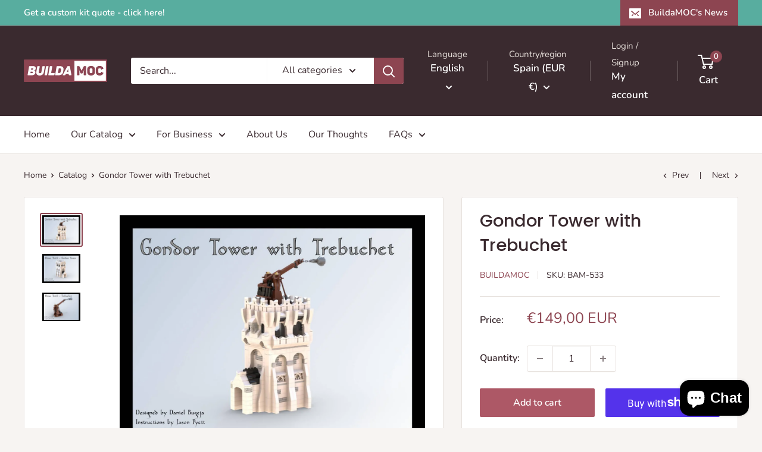

--- FILE ---
content_type: text/html; charset=utf-8
request_url: https://buildamoc.com/recommendations/products?product_id=4878195196004&limit=10&section_id=template--23757192102227__main&intent=complementary
body_size: 16447
content:
<div id="shopify-section-template--23757192102227__main" class="shopify-section"><section
  data-section-id="template--23757192102227__main"
  data-section-type="product"
  data-section-settings="{
  &quot;showShippingEstimator&quot;: false,
  &quot;galleryTransitionEffect&quot;: &quot;slide&quot;,
  &quot;enableImageZoom&quot;: false,
  &quot;zoomEffect&quot;: &quot;outside&quot;,
  &quot;enableVideoLooping&quot;: false,
  &quot;productOptions&quot;: [&quot;Title&quot;],
  &quot;infoOverflowScroll&quot;: true,
  &quot;isQuickView&quot;: false
}"
>
  <div class="container container--flush">
    <div class="page__sub-header">
      <nav aria-label="Breadcrumb" class="breadcrumb">
        <ol class="breadcrumb__list" role="list">
          <li class="breadcrumb__item">
            <a class="breadcrumb__link link" href="/">Home</a><svg focusable="false" class="icon icon--arrow-right " viewBox="0 0 8 12" role="presentation">
      <path stroke="currentColor" stroke-width="2" d="M2 2l4 4-4 4" fill="none" stroke-linecap="square"></path>
    </svg></li>

          <li class="breadcrumb__item"><a class="breadcrumb__link link" href="/collections/all">All products</a><svg focusable="false" class="icon icon--arrow-right " viewBox="0 0 8 12" role="presentation">
      <path stroke="currentColor" stroke-width="2" d="M2 2l4 4-4 4" fill="none" stroke-linecap="square"></path>
    </svg></li>

          <li class="breadcrumb__item">
            <span class="breadcrumb__link" aria-current="page">Gondor Tower with Trebuchet</span>
          </li>
        </ol>
      </nav></div><product-rerender
      id="product-info-4878195196004-template--23757192102227__main"
      observe-form="product-form-main-4878195196004-template--23757192102227__main"
      allow-partial-rerender
    >
      <div class="product-block-list product-block-list--large">
        <div class="product-block-list__wrapper"><div class="product-block-list__item product-block-list__item--gallery">
              <div class="card">
    <div class="card__section card__section--tight">
      <div class="product-gallery product-gallery--with-thumbnails"><div class="product-gallery__carousel-wrapper">
          <div class="product-gallery__carousel " data-media-count="3" data-initial-media-id="8851337543780"><div class="product-gallery__carousel-item is-selected " tabindex="-1" data-media-id="8851337543780" data-media-type="image"  ><div class="product-gallery__size-limiter" style="max-width: 1403px"><div class="aspect-ratio" style="padding-bottom: 77.12045616535994%"><img src="//buildamoc.com/cdn/shop/products/EUEuRmBCJ2.jpg?v=1653506805&amp;width=1403" alt="Gondor Tower with Trebuchet - BuildaMOC" srcset="//buildamoc.com/cdn/shop/products/EUEuRmBCJ2.jpg?v=1653506805&amp;width=400 400w, //buildamoc.com/cdn/shop/products/EUEuRmBCJ2.jpg?v=1653506805&amp;width=500 500w, //buildamoc.com/cdn/shop/products/EUEuRmBCJ2.jpg?v=1653506805&amp;width=600 600w, //buildamoc.com/cdn/shop/products/EUEuRmBCJ2.jpg?v=1653506805&amp;width=700 700w, //buildamoc.com/cdn/shop/products/EUEuRmBCJ2.jpg?v=1653506805&amp;width=800 800w, //buildamoc.com/cdn/shop/products/EUEuRmBCJ2.jpg?v=1653506805&amp;width=900 900w, //buildamoc.com/cdn/shop/products/EUEuRmBCJ2.jpg?v=1653506805&amp;width=1000 1000w, //buildamoc.com/cdn/shop/products/EUEuRmBCJ2.jpg?v=1653506805&amp;width=1100 1100w, //buildamoc.com/cdn/shop/products/EUEuRmBCJ2.jpg?v=1653506805&amp;width=1200 1200w" width="1403" height="1082" loading="lazy" class="product-gallery__image" data-zoom="//buildamoc.com/cdn/shop/products/EUEuRmBCJ2.jpg?v=1653506805&amp;width=1800" data-zoom-width="1403"></div>
                    </div></div><div class="product-gallery__carousel-item  " tabindex="-1" data-media-id="8851337576548" data-media-type="image"  ><div class="product-gallery__size-limiter" style="max-width: 1403px"><div class="aspect-ratio" style="padding-bottom: 77.12045616535994%"><img src="//buildamoc.com/cdn/shop/products/BU2qRRpRm2.jpg?v=1653506806&amp;width=1403" alt="Gondor Tower with Trebuchet - BuildaMOC" srcset="//buildamoc.com/cdn/shop/products/BU2qRRpRm2.jpg?v=1653506806&amp;width=400 400w, //buildamoc.com/cdn/shop/products/BU2qRRpRm2.jpg?v=1653506806&amp;width=500 500w, //buildamoc.com/cdn/shop/products/BU2qRRpRm2.jpg?v=1653506806&amp;width=600 600w, //buildamoc.com/cdn/shop/products/BU2qRRpRm2.jpg?v=1653506806&amp;width=700 700w, //buildamoc.com/cdn/shop/products/BU2qRRpRm2.jpg?v=1653506806&amp;width=800 800w, //buildamoc.com/cdn/shop/products/BU2qRRpRm2.jpg?v=1653506806&amp;width=900 900w, //buildamoc.com/cdn/shop/products/BU2qRRpRm2.jpg?v=1653506806&amp;width=1000 1000w, //buildamoc.com/cdn/shop/products/BU2qRRpRm2.jpg?v=1653506806&amp;width=1100 1100w, //buildamoc.com/cdn/shop/products/BU2qRRpRm2.jpg?v=1653506806&amp;width=1200 1200w" width="1403" height="1082" loading="lazy" class="product-gallery__image" data-zoom="//buildamoc.com/cdn/shop/products/BU2qRRpRm2.jpg?v=1653506806&amp;width=1800" data-zoom-width="1403"></div>
                    </div></div><div class="product-gallery__carousel-item  " tabindex="-1" data-media-id="8851337609316" data-media-type="image"  ><div class="product-gallery__size-limiter" style="max-width: 1403px"><div class="aspect-ratio" style="padding-bottom: 74.98218104062722%"><img src="//buildamoc.com/cdn/shop/products/u9mu49pxY9.jpg?v=1653506808&amp;width=1403" alt="Gondor Tower with Trebuchet - BuildaMOC" srcset="//buildamoc.com/cdn/shop/products/u9mu49pxY9.jpg?v=1653506808&amp;width=400 400w, //buildamoc.com/cdn/shop/products/u9mu49pxY9.jpg?v=1653506808&amp;width=500 500w, //buildamoc.com/cdn/shop/products/u9mu49pxY9.jpg?v=1653506808&amp;width=600 600w, //buildamoc.com/cdn/shop/products/u9mu49pxY9.jpg?v=1653506808&amp;width=700 700w, //buildamoc.com/cdn/shop/products/u9mu49pxY9.jpg?v=1653506808&amp;width=800 800w, //buildamoc.com/cdn/shop/products/u9mu49pxY9.jpg?v=1653506808&amp;width=900 900w, //buildamoc.com/cdn/shop/products/u9mu49pxY9.jpg?v=1653506808&amp;width=1000 1000w, //buildamoc.com/cdn/shop/products/u9mu49pxY9.jpg?v=1653506808&amp;width=1100 1100w, //buildamoc.com/cdn/shop/products/u9mu49pxY9.jpg?v=1653506808&amp;width=1200 1200w" width="1403" height="1052" loading="lazy" class="product-gallery__image" data-zoom="//buildamoc.com/cdn/shop/products/u9mu49pxY9.jpg?v=1653506808&amp;width=1800" data-zoom-width="1403"></div>
                    </div></div></div></div><div class="scroller">
            <div class="scroller__inner">
              <div class="product-gallery__thumbnail-list"><a href="//buildamoc.com/cdn/shop/products/EUEuRmBCJ2_1024x.jpg?v=1653506805" rel="noopener" class="product-gallery__thumbnail is-nav-selected " data-media-id="8851337543780" ><img src="//buildamoc.com/cdn/shop/products/EUEuRmBCJ2.jpg?v=1653506805&amp;width=1403" alt="Gondor Tower with Trebuchet - BuildaMOC" srcset="//buildamoc.com/cdn/shop/products/EUEuRmBCJ2.jpg?v=1653506805&amp;width=130 130w, //buildamoc.com/cdn/shop/products/EUEuRmBCJ2.jpg?v=1653506805&amp;width=260 260w, //buildamoc.com/cdn/shop/products/EUEuRmBCJ2.jpg?v=1653506805&amp;width=390 390w" width="1403" height="1082" loading="lazy" sizes="130px"></a><a href="//buildamoc.com/cdn/shop/products/BU2qRRpRm2_1024x.jpg?v=1653506806" rel="noopener" class="product-gallery__thumbnail  " data-media-id="8851337576548" ><img src="//buildamoc.com/cdn/shop/products/BU2qRRpRm2.jpg?v=1653506806&amp;width=1403" alt="Gondor Tower with Trebuchet - BuildaMOC" srcset="//buildamoc.com/cdn/shop/products/BU2qRRpRm2.jpg?v=1653506806&amp;width=130 130w, //buildamoc.com/cdn/shop/products/BU2qRRpRm2.jpg?v=1653506806&amp;width=260 260w, //buildamoc.com/cdn/shop/products/BU2qRRpRm2.jpg?v=1653506806&amp;width=390 390w" width="1403" height="1082" loading="lazy" sizes="130px"></a><a href="//buildamoc.com/cdn/shop/products/u9mu49pxY9_1024x.jpg?v=1653506808" rel="noopener" class="product-gallery__thumbnail  " data-media-id="8851337609316" ><img src="//buildamoc.com/cdn/shop/products/u9mu49pxY9.jpg?v=1653506808&amp;width=1403" alt="Gondor Tower with Trebuchet - BuildaMOC" srcset="//buildamoc.com/cdn/shop/products/u9mu49pxY9.jpg?v=1653506808&amp;width=130 130w, //buildamoc.com/cdn/shop/products/u9mu49pxY9.jpg?v=1653506808&amp;width=260 260w, //buildamoc.com/cdn/shop/products/u9mu49pxY9.jpg?v=1653506808&amp;width=390 390w" width="1403" height="1052" loading="lazy" sizes="130px"></a></div>
            </div>
          </div></div>
    </div>
  </div>
            </div><div class="product-block-list__item product-block-list__item--info"><!-- Start of Judge.me code -->
<div style="" class="jdgm-widget jdgm-preview-badge" data-id="4878195196004" data-auto-install="false">
  
</div>
<!-- End of Judge.me code -->

<div class="card card--collapsed "><div class="card__section">
    <product-form><form method="post" action="/cart/add" id="product-form-main-4878195196004-template--23757192102227__main" accept-charset="UTF-8" class="product-form" enctype="multipart/form-data"><input type="hidden" name="form_type" value="product" /><input type="hidden" name="utf8" value="✓" /><div
            class="product-info__block-item product-info__block-item--product-meta"
            data-block-id="product_meta"
            data-block-type="product-meta"
            

          ><div class="product-meta"><h1 class="product-meta__title heading h1">Gondor Tower with Trebuchet</h1><div class="product-meta__label-list"><span class="product-label product-label--on-sale" style="display: none">Save 0</span></div><div class="product-meta__reference"><a class="product-meta__vendor link link--accented" href="/collections/vendors?q=BuildaMOC">BuildaMOC</a><span class="product-meta__sku" >SKU: <span class="product-meta__sku-number">BAM-533</span>
        </span></div></div>

<hr class="card__separator"></div><div
            class="product-info__block-item product-info__block-item--variant-selector"
            data-block-id="variant_selector"
            data-block-type="variant-selector"
            

          ><input type="hidden" name="id" data-sku="BAM-533" value="33015365402724"><div class="product-form__info-list">
  <div class="product-form__info-item">
    <span class="product-form__info-title text--strong">Price:</span>

    <div class="product-form__info-content" role="region" aria-live="polite">
      <div class="price-list"><span class="price">
            <span class="visually-hidden">Sale price</span>€149,00 EUR</span></div>

      <div class="product-form__price-info" style="display: none">
        <div class="unit-price-measurement">
          <span class="unit-price-measurement__price"></span>
          <span class="unit-price-measurement__separator">/ </span>

          <span class="unit-price-measurement__reference-value"></span>

          <span class="unit-price-measurement__reference-unit"></span>
        </div>
      </div></div>
  </div><div class="product-form__info-item product-form__info-item--quantity">
        <label for="template--23757192102227__main-4878195196004-quantity" class="product-form__info-title text--strong">Quantity:</label>

        <div class="product-form__info-content"><div class="product-form__quantity-with-rules">
            <quantity-picker class="quantity-selector quantity-selector--product">
              <button type="button" class="quantity-selector__button" data-action="decrease-picker-quantity" aria-label="Decrease quantity" title="Decrease quantity"><svg focusable="false" class="icon icon--minus " viewBox="0 0 10 2" role="presentation">
      <path d="M10 0v2H0V0z" fill="currentColor"></path>
    </svg></button>
              <input id="template--23757192102227__main-4878195196004-quantity" type="number" name="quantity" aria-label="Quantity" class="quantity-selector__value" inputmode="numeric" value="1" step="1" min="1" >
              <button type="button" class="quantity-selector__button" data-action="increase-picker-quantity" aria-label="Increase quantity" title="Increase quantity"><svg focusable="false" class="icon icon--plus " viewBox="0 0 10 10" role="presentation">
      <path d="M6 4h4v2H6v4H4V6H0V4h4V0h2v4z" fill="currentColor" fill-rule="evenodd"></path>
    </svg></button>
            </quantity-picker></div>
        </div>
      </div></div>
</div><div
            class="product-info__block-item product-info__block-item--buy-buttons"
            data-block-id="buy_buttons"
            data-block-type="buy-buttons"
            

          ><div class="product-form__buy-buttons" ><div class="product-form__payment-container"><button type="submit" class="product-form__add-button button button--primary" data-action="add-to-cart">Add to cart</button><div data-shopify="payment-button" class="shopify-payment-button"> <shopify-accelerated-checkout recommended="{&quot;supports_subs&quot;:true,&quot;supports_def_opts&quot;:false,&quot;name&quot;:&quot;shop_pay&quot;,&quot;wallet_params&quot;:{&quot;shopId&quot;:9531097188,&quot;merchantName&quot;:&quot;BuildaMOC&quot;,&quot;personalized&quot;:true}}" fallback="{&quot;supports_subs&quot;:true,&quot;supports_def_opts&quot;:true,&quot;name&quot;:&quot;buy_it_now&quot;,&quot;wallet_params&quot;:{}}" access-token="e55843c7336e270380290cb9b196bbca" buyer-country="ES" buyer-locale="en" buyer-currency="EUR" variant-params="[{&quot;id&quot;:33015365402724,&quot;requiresShipping&quot;:true}]" shop-id="9531097188" enabled-flags="[&quot;ae0f5bf6&quot;]" > <div class="shopify-payment-button__button" role="button" disabled aria-hidden="true" style="background-color: transparent; border: none"> <div class="shopify-payment-button__skeleton">&nbsp;</div> </div> <div class="shopify-payment-button__more-options shopify-payment-button__skeleton" role="button" disabled aria-hidden="true">&nbsp;</div> </shopify-accelerated-checkout> <small id="shopify-buyer-consent" class="hidden" aria-hidden="true" data-consent-type="subscription"> This item is a recurring or deferred purchase. By continuing, I agree to the <span id="shopify-subscription-policy-button">cancellation policy</span> and authorize you to charge my payment method at the prices, frequency and dates listed on this page until my order is fulfilled or I cancel, if permitted. </small> </div>
</div>
</div>
</div><div
            class="product-info__block-item product-info__block-item--description"
            data-block-id="description"
            data-block-type="description"
            

          ></div><div
            class="product-info__block-item product-info__block-item--content"
            data-block-id="content_PcnpGE"
            data-block-type="content"
            

          ></div><div
            class="product-info__block-item product-info__block-item--@app"
            data-block-id="AeGhhWlJOKzBIUVNFd__multi_vendor_marketplace_product_extra_information_86eA7Y-1"
            data-block-type="@app"
            
          ><div id="shopify-block-AeGhhWlJOKzBIUVNFd__multi_vendor_marketplace_product_extra_information_86eA7Y" class="shopify-block shopify-app-block"><product-info data-id="AeGhhWlJOKzBIUVNFd__multi_vendor_marketplace_product_extra_information_86eA7Y">
  <!-- BEGIN app snippet: wk-custom-meta-field -->

    <h1>Extra Information</h1>
	<table class="responsive-table" style="border:0px">
        <tbody >
            
                
                 
                
          		
                <tr>
                    <td style="border:none">PART COUNT</td>
                  	
                    	<td style="border:none">885</td>
                  	
                </tr>
            
        </tbody>
	</table>
<!-- END app snippet -->
</product-info>


</div></div><div
            class="product-info__block-item product-info__block-item--@app"
            data-block-id="AMm9jNmlpYUIrT0s3e__multi_vendor_marketplace_seller_profile_link_qUxBDz-1"
            data-block-type="@app"
            
          ><div id="shopify-block-AMm9jNmlpYUIrT0s3e__multi_vendor_marketplace_seller_profile_link_qUxBDz" class="shopify-block shopify-app-block"><seller-info data-id="AMm9jNmlpYUIrT0s3e__multi_vendor_marketplace_seller_profile_link_qUxBDz">
  <div class="wk_seller_detail clearfix" data-productid ="4878195196004" style="display:none;"></div>
</seller-info>

</div></div><div
            class="product-info__block-item product-info__block-item--content"
            data-block-id="content_iccx4w"
            data-block-type="content"
            

          ></div><div
            class="product-info__block-item product-info__block-item--trust"
            data-block-id="trust_NmgUkr"
            data-block-type="trust"
            

          ></div><div
            class="product-info__block-item product-info__block-item--@app"
            data-block-id="AOS8xQ2tKaHRkc1ZpM__loox_reviews_loox_rating_mJqYbb-1"
            data-block-type="@app"
            
          ><div id="shopify-block-AOS8xQ2tKaHRkc1ZpM__loox_reviews_loox_rating_mJqYbb" class="shopify-block shopify-app-block">

  <a  href="#looxReviews" >
    <div class="loox-rating loox-widget"
       data-content-size="16" 
      
       data-layout="single-icon" 
      
      

       data-pattern="AFOL Reviews: [rating] ([count])"
      

      data-loox-block-id="AOS8xQ2tKaHRkc1ZpM__loox_reviews_loox_rating_mJqYbb"
      
      

       
       data-color-text="" 

       
       data-color-star="" 

      
          data-id="4878195196004"
          data-rating=""
          data-raters=""
      
      data-testid="loox-rating-widget"
    ></div>
  </a>



</div></div><div
            class="product-info__block-item product-info__block-item--@app"
            data-block-id="AemZyOC9EMzdCQ0RiO__loox_reviews_loox_snippets_widget_pxHYjq-1"
            data-block-type="@app"
            
          ><div id="shopify-block-AemZyOC9EMzdCQ0RiO__loox_reviews_loox_snippets_widget_pxHYjq" class="shopify-block shopify-app-block"><loox-snippets-widget
	
	product-id='4878195196004'
	review-count=''
	show-border='false'
	show-rating='true'
	color-scheme='default'
	shadow=''
	font-size='14px'
	background-color=''
	text-color=''
	name-color=''
	border-color=''
	rating-icon-color=''
	border-radius='16px'
	show-image='true'
	hide-arrows-mobile='false'
	reviews-limit='10'
	shadow-color=''
	alignment='left'
	max-width=''
	class="loox-widget"
>
</loox-snippets-widget>


</div></div><div
            class="product-info__block-item product-info__block-item--complementary-products"
            data-block-id="complementary_products_GMnn3r"
            data-block-type="complementary-products"
            

          ></div><input type="hidden" name="product-id" value="4878195196004" /><input type="hidden" name="section-id" value="template--23757192102227__main" /></form></product-form>
  </div>
</div>
</div><div
                    class="product-block-list__item product-block-list__item--description"
                    
                  >
                    <div class="card"><button
                          class="card__collapsible-button"
                          data-action="toggle-collapsible"
                          aria-expanded="false"
                          aria-controls="block-template--23757192102227__main-description"
                        >
                          <span class="card__title heading h3">Description</span>
                          <span class="plus-button plus-button--large"></span>
                        </button>

                        <div id="block-template--23757192102227__main-description" class="card__collapsible">
                          <div class="card__collapsible-content">
                            <div class="rte text--pull">
                              <p><span style="color: #666666; font-family: 'Open Sans', Arial, Helvetica, sans-serif;">"</span><span style="box-sizing: border-box; font-family: 'Open Sans', Arial, Helvetica, sans-serif; color: #3a3a3a;"><span style="box-sizing: border-box; font-size: small;">Rammas Echor functioned as </span></span><a style="box-sizing: border-box; text-decoration-line: none; outline: 0px; cursor: pointer; color: #8ab933; font-family: 'Open Sans', Arial, Helvetica, sans-serif;" href="https://lotr.fandom.com/wiki/Minas_Tirith" rel="ugc nofollow"><span style="box-sizing: border-box; color: #0148c2;"><span style="box-sizing: border-box; font-size: small;">Minas Tirith</span></span></a><span style="box-sizing: border-box; font-family: 'Open Sans', Arial, Helvetica, sans-serif; color: #3a3a3a;"><span style="box-sizing: border-box; font-size: small;">'s second line of defence, the first being the </span></span><a style="box-sizing: border-box; text-decoration-line: none; outline: 0px; cursor: pointer; color: #8ab933; font-family: 'Open Sans', Arial, Helvetica, sans-serif;" href="https://lotr.fandom.com/wiki/Anduin" rel="ugc nofollow"><span style="box-sizing: border-box; color: #0148c2;"><span style="box-sizing: border-box; font-size: small;">Anduin</span></span></a><span style="box-sizing: border-box; font-family: 'Open Sans', Arial, Helvetica, sans-serif; color: #3a3a3a;"><span style="box-sizing: border-box; font-size: small;">. First built after the fall of </span></span><a style="box-sizing: border-box; text-decoration-line: none; outline: 0px; cursor: pointer; color: #8ab933; font-family: 'Open Sans', Arial, Helvetica, sans-serif;" href="https://lotr.fandom.com/wiki/Minas_Ithil" rel="ugc nofollow"><span style="box-sizing: border-box; color: #0148c2;"><span style="box-sizing: border-box; font-size: small;">Minas Ithil</span></span></a><span style="box-sizing: border-box; font-family: 'Open Sans', Arial, Helvetica, sans-serif; color: #3a3a3a;"><span style="box-sizing: border-box; font-size: small;">, the wall was repaired prior to the </span></span><a style="box-sizing: border-box; text-decoration-line: none; outline: 0px; cursor: pointer; color: #8ab933; font-family: 'Open Sans', Arial, Helvetica, sans-serif;" href="https://lotr.fandom.com/wiki/War_of_the_Ring" rel="ugc nofollow"><span style="box-sizing: border-box; color: #0148c2;"><span style="box-sizing: border-box; font-size: small;">War of the Ring</span></span></a><span style="box-sizing: border-box; font-family: 'Open Sans', Arial, Helvetica, sans-serif; color: #3a3a3a;"><span style="box-sizing: border-box; font-size: small;"> by </span></span><a style="box-sizing: border-box; text-decoration-line: none; outline: 0px; cursor: pointer; color: #8ab933; font-family: 'Open Sans', Arial, Helvetica, sans-serif;" href="https://lotr.fandom.com/wiki/Denethor_II" rel="ugc nofollow"><span style="box-sizing: border-box; color: #0148c2;"><span style="box-sizing: border-box; font-size: small;">Denethor II</span></span></a><span style="box-sizing: border-box; font-family: 'Open Sans', Arial, Helvetica, sans-serif; color: #3a3a3a;"><span style="box-sizing: border-box; font-size: small;">, the work being completed only a few days before the </span></span><a style="box-sizing: border-box; text-decoration-line: none; outline: 0px; cursor: pointer; color: #8ab933; font-family: 'Open Sans', Arial, Helvetica, sans-serif;" href="https://lotr.fandom.com/wiki/Witch-king_of_Angmar" rel="ugc nofollow"><span style="box-sizing: border-box; color: #0148c2;"><span style="box-sizing: border-box; font-size: small;">Witch-king of Angmar</span></span></a><span style="box-sizing: border-box; font-family: 'Open Sans', Arial, Helvetica, sans-serif; color: #3a3a3a;"><span style="box-sizing: border-box; font-size: small;"> attacked." - <a style="box-sizing: border-box; background-color: transparent; text-decoration-line: none; outline: 0px; cursor: pointer; color: #8ab933;" href="http://lotr.fandom.com/wiki/Rammas_Echor">lotr.fandom.com/wiki/Rammas_Echor</a><br style="box-sizing: border-box;"><br style="box-sizing: border-box;">This detailed design was conceived by Daniel Bugeja over a three year period. He is a dedicated fan of the Lord of the Rings and wanted to get this design as close to the books as possible.<br style="box-sizing: border-box;"><br style="box-sizing: border-box;">The Gondor towers severed as outposts along the Rammas Echor wall to provide highly defensible sections. Along with the Rammas Wall sections these can be added to the Echor gate to add greater width to the Rammas Echor lines of defense.<br><br>The main Rammas Echor design includes three main sections, The Northern Gate, Echor Gate and Harlond. Each of these designs is listed separately to allow the flexibility of adding which sections they wish.<br><br>More pictures of the individual sections can be seen here <a style="box-sizing: border-box; text-decoration-line: none; outline: 0px; cursor: pointer; color: #8ab933;" href="https://www.flickr.com/photos/playwell_bricks/albums/72157713871996192" rel="ugc nofollow">https://www.flickr.com/photos/playwell_bricks/albums/72157713871996192<br><br></a><span style="color: #000000; font-family: Verdana, Arial, Helvetica, sans-serif; font-size: 14px;">To see more of our designs check out </span><a style="font-family: Verdana, Arial, Helvetica, sans-serif; font-size: 14px;" href="https://playwell-bricks.com/" target="_blank" rel="noopener noreferrer">Playwell Bricks website</a><br></span></span></p>
                            </div>
                          </div>
                        </div></div>
                  </div><div
                    class="product-block-list__item product-block-list__item--content"
                    
                  >
                    <div class="card"><button
                          class="card__collapsible-button"
                          data-action="toggle-collapsible"
                          aria-expanded="false"
                          aria-controls="block-template--23757192102227__main-content_PcnpGE"
                        >
                          <span class="card__title heading h3">Why Purchase Gondor Tower with Trebuchet from BuildaMOC?</span>
                          <span class="plus-button plus-button--large"></span>
                        </button>

                        <div id="block-template--23757192102227__main-content_PcnpGE" class="card__collapsible">
                          <div class="card__collapsible-content">
                            <div class="rte text--pull">
                              <p>It's easy:</p><ul><li>We only use original LEGO® bricks.</li><li>The designer of this MOC will receive (at least) 10% of the total sale price.</li><li>Some of our MOCs are not ready packed, they are picked & packed after purchase. Please allow 5-20 working days for us to send your MOC.</li><li>All of our MOCs include the original digital instructions from the designers. They will be emailed to you when shipped.</li></ul>
                            </div>
                          </div>
                        </div></div>
                  </div><div
                    class="product-block-list__item product-block-list__item--content"
                    
                  >
                    <div class="card"><button
                          class="card__collapsible-button"
                          data-action="toggle-collapsible"
                          aria-expanded="false"
                          aria-controls="block-template--23757192102227__main-content_iccx4w"
                        >
                          <span class="card__title heading h3">FAQs</span>
                          <span class="plus-button plus-button--large"></span>
                        </button>

                        <div id="block-template--23757192102227__main-content_iccx4w" class="card__collapsible">
                          <div class="card__collapsible-content">
                            <div class="rte text--pull">
                              <div class="container-indent">
<div class="container container-fluid-custom-mobile-padding">
<h1 class="tt-title-subpages">GOT QUESTIONS? WE HAVE ANSWERS</h1>
<h2 class="color-def small">The Basics</h2>
<div class="tt-box-faq-listing">
<div class="row">
<div class="col-sm-12 col-md-6">
<div class="tt-box-faq">
<h6 class="tt-title"><a href="https://brikomania.myshopify.com/#">WHAT CAN YOU PURCHASE IN BUILDAMOC?</a></h6>
A <strong><em>BuildaMOC</em></strong> kit includes all of the parts needed to complete a MOC, as well as the printed instructions or PDF files, depending on your purchase.</div>
<div class="tt-box-faq">
<h6 class="tt-title"><a href="https://brikomania.myshopify.com/#">WHAT IS A <em>MOC</em>?</a></h6>
MOC stands for "My Own Creation". They are custom creations designed and built by LEGO<span>®</span> fans.</div>
</div>
<div class="col-sm-12 col-md-6">
<div class="tt-box-faq">
<h6 class="tt-title"><a href="https://brikomania.myshopify.com/#">DO YOU USE ORIGINAL LEGO PARTS?</a></h6>
YES. We cannot stress enough the importance of using original parts. From quality to ethics, no other brand will provide you the same value. We only use 100% original LEGO<span>®</span> parts.</div>
<div class="tt-box-faq">
<h6 class="tt-title"><a href="https://brikomania.myshopify.com/#">WHO CREATED MY MOC?</a></h6>
Our MOCs have been designed by different brick fans around the world. They get compensated for their hard work and creativity for every sale that we make.</div>
</div>
</div>
<hr class="hr-01">
</div>
<h2 class="color-def small">Shipping Information</h2>
<div class="tt-box-faq-listing">
<div class="row">
<div class="col-sm-12 col-md-6">
<div class="tt-box-faq">
<h6 class="tt-title"><a href="#">WHAT SHIPPING METHODS ARE AVAILABLE?</a></h6>
We offer multiple shipping methods to accommodate your needs. Standard shipping is the most economical, though it might be a little slower. It includes tracking and insurance. We also offer express shipping, in case you need us to process and ship your package at a rush.</div>
<div class="tt-box-faq">
<h6 class="tt-title"><a href="#">HOW LONG WILL IT TAKE TO GET MY MOC?</a></h6>
Most of our MOCs are on-demand. After you place your order, we will start the process of gathering the parts and printing the instructions, packaging and shipping. This can take 10-20 working days plus shipping time.</div>
</div>
<div class="col-sm-12 col-md-6">
<div class="tt-box-faq">
<h6 class="tt-title"><a href="#">DO YOU SHIP INTERNATIONALLY?</a></h6>
Short answer, yes. Long answer, we ship to every corner of the world. BuildaMOC has partnered with different shipping agencies to make sure that we can accommodate every customer.</div>
<div class="tt-box-faq">
<h6 class="tt-title"><a href="#">HOW DO YOU SHIP MY MOC?</a></h6>
We ship all MOCs in protected boxes, wrapped in bags, to ensure that no water gets in. The parts are separated in zip-loc bags, as well as the instructions. Nothing will get between you and your carefully packaged MOC!</div>
<div class="tt-box-faq"><br></div>
</div>
</div>
</div>
<hr class="hr-01">
<h2 class="color-def small">Payment Information</h2>
<div class="tt-box-faq-listing">
<div class="row">
<div class="col-sm-12 col-md-6">
<div class="tt-box-faq">
<h6 class="tt-title"><a href="#">WHAT PAYMENT METHODS DO YOU ACCEPT?</a></h6>
We accept many payment methods. PayPal, credit/debit card/IBAN in the EU or Bank Transfer to a USA bank. If you want to pay with a different method that is not available online, you can send us a message to hello@buildamoc.com and we will work with you!</div>
</div>
<div class="col-sm-12 col-md-6">
<div class="tt-box-faq">
<h6 class="tt-title"><a href="#">IS BUYING IN BUILDAMOC SAFE?</a></h6>
Yes! I mean, what do you expect us to say :-).</div>
<div class="tt-box-faq"><br></div>
<div class="tt-box-faq">Our payments are processed by PayPal or an external payment processor and all your details are safely encrypted. We are a registered company from the south of Spain, where we try to help you build your dreams.</div>
<div class="tt-box-faq">
<div class="tt-box-faq">
<h6 class="tt-title"><a href="https://brikomania.myshopify.com/#">WHICH CURRENCIES DO YOU ACCEPT?</a></h6>
We currently accept many of the main currencies across the world.</div>
</div>
</div>
</div>
</div>
<hr class="hr-01">
<h2 class="color-def small">Orders and Returns</h2>
<div class="tt-box-faq-listing">
<div class="row">
<div class="col-sm-12 col-md-6">
<div class="tt-box-faq">
<h6 class="tt-title"><a href="#">HOW DO I PLACE AN ORDER?</a></h6>
Just place the item you want in your cart and check-out. You do not need to make an account, though it is recommended so you can easily come back and keep track of your orders.</div>
<div class="tt-box-faq">
<h6 class="tt-title"><a href="#">WHO SHOULD I CONTACT IF I HAVE ANY QUERIES/PROBLEMS?</a></h6>
Please contact us using any of our <a title="Contact Us" href="https://buildamoc.com/pages/contact-us">contact methods</a>. We will work with you to make sure that everything is perfect.</div>
</div>
<div class="col-sm-12 col-md-6">
<div class="tt-box-faq">
<h6 class="tt-title"><a href="#">CAN I CANCEL OR CHANGE MY ORDER?</a></h6>
Since most of our MOCs are on-demand, it can be hard to cancel an order if we have already started processing it. If you have any special request that we can accomodate, please contact us <span>using any of our </span><span></span><a title="Contact Us" href="https://buildamoc.com/pages/contact-us">contact methods</a> and we will work with you.</div>
<div class="tt-box-faq">
<h6 class="tt-title"><a href="#">HOW DO I TRACK MY ORDER?</a></h6>
After shipping, we will let you know your order's tracking number and where to track it.</div>
</div>
</div>
</div>
</div>
</div>
                            </div>
                          </div>
                        </div></div>
                  </div><div class="product-block-list__item product-block-list__item--trust">
                    <div class="card">
                      <div class="card__header card__header--flex">
                        <h2 class="card__title heading h3">Payment &amp; Security</h2><svg focusable="false" class="icon icon--lock " viewBox="0 0 18 24" role="presentation">
      <g fill="none" fill-rule="evenodd" stroke="currentColor" stroke-linecap="square" stroke-width="2">
        <path d="M9.00000011 1.916667c-2.48888889 0-4.44444444 2.01666667-4.44444444 4.58333333v2.75h8.88888893v-2.75c0-2.56666666-1.9555556-4.58333333-4.44444449-4.58333333z"></path>
        <path d="M1.888889 9.25h14.222222v12.833333H1.888889z"></path>
        <ellipse cx="9" cy="14.75" rx="1.777778" ry="1.833333"></ellipse>
        <path d="M9.00000011 16.5833337v1.8333333"></path>
      </g>
    </svg></div>

                      <div class="card__section"><div class="payment-list">
                            
                              <svg class="payment-list__item" xmlns="http://www.w3.org/2000/svg" role="img" aria-labelledby="pi-american_express" viewBox="0 0 38 24" width="38" height="24"><title id="pi-american_express">American Express</title><path fill="#000" d="M35 0H3C1.3 0 0 1.3 0 3v18c0 1.7 1.4 3 3 3h32c1.7 0 3-1.3 3-3V3c0-1.7-1.4-3-3-3Z" opacity=".07"/><path fill="#006FCF" d="M35 1c1.1 0 2 .9 2 2v18c0 1.1-.9 2-2 2H3c-1.1 0-2-.9-2-2V3c0-1.1.9-2 2-2h32Z"/><path fill="#FFF" d="M22.012 19.936v-8.421L37 11.528v2.326l-1.732 1.852L37 17.573v2.375h-2.766l-1.47-1.622-1.46 1.628-9.292-.02Z"/><path fill="#006FCF" d="M23.013 19.012v-6.57h5.572v1.513h-3.768v1.028h3.678v1.488h-3.678v1.01h3.768v1.531h-5.572Z"/><path fill="#006FCF" d="m28.557 19.012 3.083-3.289-3.083-3.282h2.386l1.884 2.083 1.89-2.082H37v.051l-3.017 3.23L37 18.92v.093h-2.307l-1.917-2.103-1.898 2.104h-2.321Z"/><path fill="#FFF" d="M22.71 4.04h3.614l1.269 2.881V4.04h4.46l.77 2.159.771-2.159H37v8.421H19l3.71-8.421Z"/><path fill="#006FCF" d="m23.395 4.955-2.916 6.566h2l.55-1.315h2.98l.55 1.315h2.05l-2.904-6.566h-2.31Zm.25 3.777.875-2.09.873 2.09h-1.748Z"/><path fill="#006FCF" d="M28.581 11.52V4.953l2.811.01L32.84 9l1.456-4.046H37v6.565l-1.74.016v-4.51l-1.644 4.494h-1.59L30.35 7.01v4.51h-1.768Z"/></svg>

                            
                              <svg class="payment-list__item" version="1.1" xmlns="http://www.w3.org/2000/svg" role="img" x="0" y="0" width="38" height="24" viewBox="0 0 165.521 105.965" xml:space="preserve" aria-labelledby="pi-apple_pay"><title id="pi-apple_pay">Apple Pay</title><path fill="#000" d="M150.698 0H14.823c-.566 0-1.133 0-1.698.003-.477.004-.953.009-1.43.022-1.039.028-2.087.09-3.113.274a10.51 10.51 0 0 0-2.958.975 9.932 9.932 0 0 0-4.35 4.35 10.463 10.463 0 0 0-.975 2.96C.113 9.611.052 10.658.024 11.696a70.22 70.22 0 0 0-.022 1.43C0 13.69 0 14.256 0 14.823v76.318c0 .567 0 1.132.002 1.699.003.476.009.953.022 1.43.028 1.036.09 2.084.275 3.11a10.46 10.46 0 0 0 .974 2.96 9.897 9.897 0 0 0 1.83 2.52 9.874 9.874 0 0 0 2.52 1.83c.947.483 1.917.79 2.96.977 1.025.183 2.073.245 3.112.273.477.011.953.017 1.43.02.565.004 1.132.004 1.698.004h135.875c.565 0 1.132 0 1.697-.004.476-.002.952-.009 1.431-.02 1.037-.028 2.085-.09 3.113-.273a10.478 10.478 0 0 0 2.958-.977 9.955 9.955 0 0 0 4.35-4.35c.483-.947.789-1.917.974-2.96.186-1.026.246-2.074.274-3.11.013-.477.02-.954.022-1.43.004-.567.004-1.132.004-1.699V14.824c0-.567 0-1.133-.004-1.699a63.067 63.067 0 0 0-.022-1.429c-.028-1.038-.088-2.085-.274-3.112a10.4 10.4 0 0 0-.974-2.96 9.94 9.94 0 0 0-4.35-4.35A10.52 10.52 0 0 0 156.939.3c-1.028-.185-2.076-.246-3.113-.274a71.417 71.417 0 0 0-1.431-.022C151.83 0 151.263 0 150.698 0z" /><path fill="#FFF" d="M150.698 3.532l1.672.003c.452.003.905.008 1.36.02.793.022 1.719.065 2.583.22.75.135 1.38.34 1.984.648a6.392 6.392 0 0 1 2.804 2.807c.306.6.51 1.226.645 1.983.154.854.197 1.783.218 2.58.013.45.019.9.02 1.36.005.557.005 1.113.005 1.671v76.318c0 .558 0 1.114-.004 1.682-.002.45-.008.9-.02 1.35-.022.796-.065 1.725-.221 2.589a6.855 6.855 0 0 1-.645 1.975 6.397 6.397 0 0 1-2.808 2.807c-.6.306-1.228.511-1.971.645-.881.157-1.847.2-2.574.22-.457.01-.912.017-1.379.019-.555.004-1.113.004-1.669.004H14.801c-.55 0-1.1 0-1.66-.004a74.993 74.993 0 0 1-1.35-.018c-.744-.02-1.71-.064-2.584-.22a6.938 6.938 0 0 1-1.986-.65 6.337 6.337 0 0 1-1.622-1.18 6.355 6.355 0 0 1-1.178-1.623 6.935 6.935 0 0 1-.646-1.985c-.156-.863-.2-1.788-.22-2.578a66.088 66.088 0 0 1-.02-1.355l-.003-1.327V14.474l.002-1.325a66.7 66.7 0 0 1 .02-1.357c.022-.792.065-1.717.222-2.587a6.924 6.924 0 0 1 .646-1.981c.304-.598.7-1.144 1.18-1.623a6.386 6.386 0 0 1 1.624-1.18 6.96 6.96 0 0 1 1.98-.646c.865-.155 1.792-.198 2.586-.22.452-.012.905-.017 1.354-.02l1.677-.003h135.875" /><g><g><path fill="#000" d="M43.508 35.77c1.404-1.755 2.356-4.112 2.105-6.52-2.054.102-4.56 1.355-6.012 3.112-1.303 1.504-2.456 3.959-2.156 6.266 2.306.2 4.61-1.152 6.063-2.858" /><path fill="#000" d="M45.587 39.079c-3.35-.2-6.196 1.9-7.795 1.9-1.6 0-4.049-1.8-6.698-1.751-3.447.05-6.645 2-8.395 5.1-3.598 6.2-.95 15.4 2.55 20.45 1.699 2.5 3.747 5.25 6.445 5.151 2.55-.1 3.549-1.65 6.647-1.65 3.097 0 3.997 1.65 6.696 1.6 2.798-.05 4.548-2.5 6.247-5 1.95-2.85 2.747-5.6 2.797-5.75-.05-.05-5.396-2.101-5.446-8.251-.05-5.15 4.198-7.6 4.398-7.751-2.399-3.548-6.147-3.948-7.447-4.048" /></g><g><path fill="#000" d="M78.973 32.11c7.278 0 12.347 5.017 12.347 12.321 0 7.33-5.173 12.373-12.529 12.373h-8.058V69.62h-5.822V32.11h14.062zm-8.24 19.807h6.68c5.07 0 7.954-2.729 7.954-7.46 0-4.73-2.885-7.434-7.928-7.434h-6.706v14.894z" /><path fill="#000" d="M92.764 61.847c0-4.809 3.665-7.564 10.423-7.98l7.252-.442v-2.08c0-3.04-2.001-4.704-5.562-4.704-2.938 0-5.07 1.507-5.51 3.82h-5.252c.157-4.86 4.731-8.395 10.918-8.395 6.654 0 10.995 3.483 10.995 8.89v18.663h-5.38v-4.497h-.13c-1.534 2.937-4.914 4.782-8.579 4.782-5.406 0-9.175-3.222-9.175-8.057zm17.675-2.417v-2.106l-6.472.416c-3.64.234-5.536 1.585-5.536 3.95 0 2.288 1.975 3.77 5.068 3.77 3.95 0 6.94-2.522 6.94-6.03z" /><path fill="#000" d="M120.975 79.652v-4.496c.364.051 1.247.103 1.715.103 2.573 0 4.029-1.09 4.913-3.899l.52-1.663-9.852-27.293h6.082l6.863 22.146h.13l6.862-22.146h5.927l-10.216 28.67c-2.34 6.577-5.017 8.735-10.683 8.735-.442 0-1.872-.052-2.261-.157z" /></g></g></svg>

                            
                              <svg class="payment-list__item" xmlns="http://www.w3.org/2000/svg" aria-labelledby="pi-bancontact" role="img" viewBox="0 0 38 24" width="38" height="24"><title id="pi-bancontact">Bancontact</title><path fill="#000" opacity=".07" d="M35 0H3C1.3 0 0 1.3 0 3v18c0 1.7 1.4 3 3 3h32c1.7 0 3-1.3 3-3V3c0-1.7-1.4-3-3-3z"/><path fill="#fff" d="M35 1c1.1 0 2 .9 2 2v18c0 1.1-.9 2-2 2H3c-1.1 0-2-.9-2-2V3c0-1.1.9-2 2-2h32"/><path d="M4.703 3.077h28.594c.139 0 .276.023.405.068.128.045.244.11.343.194a.9.9 0 0 1 .229.29c.053.107.08.223.08.34V20.03a.829.829 0 0 1-.31.631 1.164 1.164 0 0 1-.747.262H4.703a1.23 1.23 0 0 1-.405-.068 1.09 1.09 0 0 1-.343-.194.9.9 0 0 1-.229-.29.773.773 0 0 1-.08-.34V3.97c0-.118.027-.234.08-.342a.899.899 0 0 1 .23-.29c.098-.082.214-.148.342-.193a1.23 1.23 0 0 1 .405-.068Z" fill="#fff"/><path d="M6.38 18.562v-3.077h1.125c.818 0 1.344.259 1.344.795 0 .304-.167.515-.401.638.338.132.536.387.536.734 0 .62-.536.91-1.37.91H6.38Zm.724-1.798h.537c.328 0 .468-.136.468-.387 0-.268-.255-.356-.599-.356h-.406v.743Zm0 1.262h.448c.438 0 .693-.093.693-.383 0-.286-.219-.404-.63-.404h-.51v.787Zm3.284.589c-.713 0-1.073-.295-1.073-.69 0-.436.422-.69 1.047-.695.156.002.31.014.464.035v-.105c0-.269-.183-.396-.531-.396a2.128 2.128 0 0 0-.688.105l-.13-.474a3.01 3.01 0 0 1 .9-.132c.767 0 1.147.343 1.147.936v1.222c-.214.093-.615.194-1.136.194Zm.438-.497v-.47a2.06 2.06 0 0 0-.37-.036c-.24 0-.427.08-.427.286 0 .185.156.281.432.281a.947.947 0 0 0 .365-.061Zm1.204.444v-2.106a3.699 3.699 0 0 1 1.177-.193c.76 0 1.198.316 1.198.9v1.399h-.719v-1.354c0-.303-.167-.444-.484-.444a1.267 1.267 0 0 0-.459.079v1.719h-.713Zm4.886-2.167-.135.479a1.834 1.834 0 0 0-.588-.11c-.422 0-.652.25-.652.664 0 .453.24.685.688.685.2-.004.397-.043.578-.114l.115.488a2.035 2.035 0 0 1-.75.128c-.865 0-1.365-.453-1.365-1.17 0-.712.495-1.182 1.323-1.182.27-.001.538.043.787.132Zm1.553 2.22c-.802 0-1.302-.47-1.302-1.178 0-.704.5-1.174 1.302-1.174.807 0 1.297.47 1.297 1.173 0 .708-.49 1.179-1.297 1.179Zm0-.502c.37 0 .563-.259.563-.677 0-.413-.193-.672-.563-.672-.364 0-.568.26-.568.672 0 .418.204.677.568.677Zm1.713.449v-2.106a3.699 3.699 0 0 1 1.177-.193c.76 0 1.198.316 1.198.9v1.399h-.719v-1.354c0-.303-.166-.444-.484-.444a1.268 1.268 0 0 0-.459.079v1.719h-.713Zm3.996.053c-.62 0-.938-.286-.938-.866v-.95h-.354v-.484h.355v-.488l.718-.03v.518h.578v.484h-.578v.94c0 .256.125.374.36.374.093 0 .185-.008.276-.026l.036.488c-.149.028-.3.041-.453.04Zm1.814 0c-.713 0-1.073-.295-1.073-.69 0-.436.422-.69 1.047-.695.155.002.31.014.464.035v-.105c0-.269-.183-.396-.532-.396a2.128 2.128 0 0 0-.687.105l-.13-.474a3.01 3.01 0 0 1 .9-.132c.766 0 1.146.343 1.146.936v1.222c-.213.093-.614.194-1.135.194Zm.438-.497v-.47a2.06 2.06 0 0 0-.37-.036c-.24 0-.427.08-.427.286 0 .185.156.281.432.281a.946.946 0 0 0 .365-.061Zm3.157-1.723-.136.479a1.834 1.834 0 0 0-.588-.11c-.422 0-.651.25-.651.664 0 .453.24.685.687.685.2-.004.397-.043.578-.114l.115.488a2.035 2.035 0 0 1-.75.128c-.865 0-1.365-.453-1.365-1.17 0-.712.495-1.182 1.323-1.182.27-.001.538.043.787.132Zm1.58 2.22c-.62 0-.938-.286-.938-.866v-.95h-.354v-.484h.354v-.488l.72-.03v.518h.577v.484h-.578v.94c0 .256.125.374.36.374.092 0 .185-.008.276-.026l.036.488c-.149.028-.3.041-.453.04Z" fill="#1E3764"/><path d="M11.394 13.946c3.803 0 5.705-2.14 7.606-4.28H6.38v4.28h5.014Z" fill="url(#pi-bancontact-a)"/><path d="M26.607 5.385c-3.804 0-5.705 2.14-7.607 4.28h12.62v-4.28h-5.013Z" fill="url(#pi-bancontact-b)"/><defs><linearGradient id="pi-bancontact-a" x1="8.933" y1="12.003" x2="17.734" y2="8.13" gradientUnits="userSpaceOnUse"><stop stop-color="#005AB9"/><stop offset="1" stop-color="#1E3764"/></linearGradient><linearGradient id="pi-bancontact-b" x1="19.764" y1="10.037" x2="29.171" y2="6.235" gradientUnits="userSpaceOnUse"><stop stop-color="#FBA900"/><stop offset="1" stop-color="#FFD800"/></linearGradient></defs></svg>
                            
                              <svg class="payment-list__item" xmlns="http://www.w3.org/2000/svg" role="img" viewBox="0 0 38 24" width="38" height="24" aria-labelledby="pi-google_pay"><title id="pi-google_pay">Google Pay</title><path d="M35 0H3C1.3 0 0 1.3 0 3v18c0 1.7 1.4 3 3 3h32c1.7 0 3-1.3 3-3V3c0-1.7-1.4-3-3-3z" fill="#000" opacity=".07"/><path d="M35 1c1.1 0 2 .9 2 2v18c0 1.1-.9 2-2 2H3c-1.1 0-2-.9-2-2V3c0-1.1.9-2 2-2h32" fill="#FFF"/><path d="M18.093 11.976v3.2h-1.018v-7.9h2.691a2.447 2.447 0 0 1 1.747.692 2.28 2.28 0 0 1 .11 3.224l-.11.116c-.47.447-1.098.69-1.747.674l-1.673-.006zm0-3.732v2.788h1.698c.377.012.741-.135 1.005-.404a1.391 1.391 0 0 0-1.005-2.354l-1.698-.03zm6.484 1.348c.65-.03 1.286.188 1.778.613.445.43.682 1.03.65 1.649v3.334h-.969v-.766h-.049a1.93 1.93 0 0 1-1.673.931 2.17 2.17 0 0 1-1.496-.533 1.667 1.667 0 0 1-.613-1.324 1.606 1.606 0 0 1 .613-1.336 2.746 2.746 0 0 1 1.698-.515c.517-.02 1.03.093 1.49.331v-.208a1.134 1.134 0 0 0-.417-.901 1.416 1.416 0 0 0-.98-.368 1.545 1.545 0 0 0-1.319.717l-.895-.564a2.488 2.488 0 0 1 2.182-1.06zM23.29 13.52a.79.79 0 0 0 .337.662c.223.176.5.269.785.263.429-.001.84-.17 1.146-.472.305-.286.478-.685.478-1.103a2.047 2.047 0 0 0-1.324-.374 1.716 1.716 0 0 0-1.03.294.883.883 0 0 0-.392.73zm9.286-3.75l-3.39 7.79h-1.048l1.281-2.728-2.224-5.062h1.103l1.612 3.885 1.569-3.885h1.097z" fill="#5F6368"/><path d="M13.986 11.284c0-.308-.024-.616-.073-.92h-4.29v1.747h2.451a2.096 2.096 0 0 1-.9 1.373v1.134h1.464a4.433 4.433 0 0 0 1.348-3.334z" fill="#4285F4"/><path d="M9.629 15.721a4.352 4.352 0 0 0 3.01-1.097l-1.466-1.14a2.752 2.752 0 0 1-4.094-1.44H5.577v1.17a4.53 4.53 0 0 0 4.052 2.507z" fill="#34A853"/><path d="M7.079 12.05a2.709 2.709 0 0 1 0-1.735v-1.17H5.577a4.505 4.505 0 0 0 0 4.075l1.502-1.17z" fill="#FBBC04"/><path d="M9.629 8.44a2.452 2.452 0 0 1 1.74.68l1.3-1.293a4.37 4.37 0 0 0-3.065-1.183 4.53 4.53 0 0 0-4.027 2.5l1.502 1.171a2.715 2.715 0 0 1 2.55-1.875z" fill="#EA4335"/></svg>

                            
                              <svg class="payment-list__item" xmlns="http://www.w3.org/2000/svg" role="img" viewBox="0 0 38 24" width="38" height="24" aria-labelledby="pi-ideal"><title id="pi-ideal">iDEAL</title><g clip-path="url(#pi-clip0_19918_2)"><path fill="#000" opacity=".07" d="M35 0H3C1.3 0 0 1.3 0 3V21C0 22.7 1.4 24 3 24H35C36.7 24 38 22.7 38 21V3C38 1.3 36.6 0 35 0Z" /><path fill="#fff" d="M35 1C36.1 1 37 1.9 37 3V21C37 22.1 36.1 23 35 23H3C1.9 23 1 22.1 1 21V3C1 1.9 1.9 1 3 1H35Z" /><g clip-path="url(#pi-clip1_19918_2)"><path d="M11.5286 5.35759V18.694H19.6782C25.0542 18.694 27.3855 15.8216 27.3855 12.0125C27.3855 8.21854 25.0542 5.35742 19.6782 5.35742L11.5286 5.35759Z" fill="white"/><path d="M19.7305 5.06445C26.8437 5.06445 27.9055 9.4164 27.9055 12.0098C27.9055 16.5096 25.0025 18.9876 19.7305 18.9876H11.0118V5.06462L19.7305 5.06445ZM11.6983 5.71921V18.3329H19.7305C24.5809 18.3329 27.2195 16.1772 27.2195 12.0098C27.2195 7.72736 24.3592 5.71921 19.7305 5.71921H11.6983Z" fill="black"/><path d="M12.7759 17.3045H15.3474V12.9372H12.7757M15.6593 10.7375C15.6593 11.5796 14.944 12.2625 14.0613 12.2625C13.179 12.2625 12.4633 11.5796 12.4633 10.7375C12.4633 10.3332 12.6316 9.94537 12.9313 9.65945C13.231 9.37352 13.6374 9.21289 14.0613 9.21289C14.4851 9.21289 14.8915 9.37352 15.1912 9.65945C15.4909 9.94537 15.6593 10.3332 15.6593 10.7375Z" fill="black"/><path d="M20.7043 11.4505V12.1573H18.8719V9.32029H20.6452V10.0266H19.6127V10.3556H20.5892V11.0616H19.6127V11.4503L20.7043 11.4505ZM21.06 12.158L21.9569 9.31944H23.0109L23.9075 12.158H23.1362L22.9683 11.6089H21.9995L21.8308 12.158H21.06ZM22.216 10.9028H22.7518L22.5067 10.1007H22.4623L22.216 10.9028ZM24.2797 9.31944H25.0205V11.4505H26.1178C25.8168 7.58344 22.6283 6.74805 19.7312 6.74805H16.6418V9.32063H17.0989C17.9328 9.32063 18.4505 9.86014 18.4505 10.7275C18.4505 11.6228 17.9449 12.157 17.0989 12.157H16.6422V17.3052H19.7308C24.4416 17.3052 26.081 15.218 26.1389 12.1572H24.2797V9.31944ZM16.6415 10.0273V11.4505H17.0992C17.4165 11.4505 17.7094 11.3631 17.7094 10.7278C17.7094 10.1067 17.3834 10.0271 17.0992 10.0271L16.6415 10.0273Z" fill="#CC0066"/></g></g><defs><clipPath id="pi-clip0_19918_2"><rect width="38" height="24" fill="white"/></clipPath><clipPath id="pi-clip1_19918_2"><rect width="17" height="14" fill="white" transform="translate(11 5)"/></clipPath></defs></svg>

                            
                              <svg class="payment-list__item" xmlns="http://www.w3.org/2000/svg" role="img" width="38" height="24" viewBox="0 0 38 24" aria-labelledby="pi-klarna" fill="none"><title id="pi-klarna">Klarna</title><rect width="38" height="24" rx="2" fill="#FFA8CD"/><rect x=".5" y=".5" width="37" height="23" rx="1.5" stroke="#000" stroke-opacity=".07"/><path d="M30.62 14.755c-.662 0-1.179-.554-1.179-1.226 0-.673.517-1.226 1.18-1.226.663 0 1.18.553 1.18 1.226 0 .672-.517 1.226-1.18 1.226zm-.33 1.295c.565 0 1.286-.217 1.686-1.068l.04.02c-.176.465-.176.742-.176.81v.11h1.423v-4.786H31.84v.109c0 .069 0 .346.175.81l-.039.02c-.4-.85-1.121-1.068-1.687-1.068-1.355 0-2.31 1.088-2.31 2.522 0 1.433.955 2.521 2.31 2.521zm-4.788-5.043c-.643 0-1.15.228-1.56 1.068l-.039-.02c.175-.464.175-.741.175-.81v-.11h-1.423v4.787h1.462V13.4c0-.662.38-1.078.995-1.078.614 0 .917.356.917 1.068v2.532h1.462v-3.046c0-1.088-.838-1.869-1.989-1.869zm-4.963 1.068l-.039-.02c.176-.464.176-.741.176-.81v-.11h-1.424v4.787h1.463l.01-2.304c0-.673.35-1.078.926-1.078.156 0 .282.02.429.06v-1.464c-.644-.139-1.22.109-1.54.94zm-4.65 2.68c-.664 0-1.18-.554-1.18-1.226 0-.673.516-1.226 1.18-1.226.662 0 1.179.553 1.179 1.226 0 .672-.517 1.226-1.18 1.226zm-.332 1.295c.565 0 1.287-.217 1.687-1.068l.038.02c-.175.465-.175.742-.175.81v.11h1.424v-4.786h-1.424v.109c0 .069 0 .346.175.81l-.038.02c-.4-.85-1.122-1.068-1.687-1.068-1.356 0-2.311 1.088-2.311 2.522 0 1.433.955 2.521 2.31 2.521zm-4.349-.128h1.463V9h-1.463v6.922zM10.136 9H8.644c0 1.236-.751 2.343-1.892 3.134l-.448.317V9h-1.55v6.922h1.55V12.49l2.564 3.43h1.892L8.293 12.64c1.121-.82 1.852-2.096 1.843-3.639z" fill="#0B051D"/></svg>
                            
                              <svg class="payment-list__item" viewBox="0 0 38 24" xmlns="http://www.w3.org/2000/svg" width="38" height="24" role="img" aria-labelledby="pi-maestro"><title id="pi-maestro">Maestro</title><path opacity=".07" d="M35 0H3C1.3 0 0 1.3 0 3v18c0 1.7 1.4 3 3 3h32c1.7 0 3-1.3 3-3V3c0-1.7-1.4-3-3-3z"/><path fill="#fff" d="M35 1c1.1 0 2 .9 2 2v18c0 1.1-.9 2-2 2H3c-1.1 0-2-.9-2-2V3c0-1.1.9-2 2-2h32"/><circle fill="#EB001B" cx="15" cy="12" r="7"/><circle fill="#00A2E5" cx="23" cy="12" r="7"/><path fill="#7375CF" d="M22 12c0-2.4-1.2-4.5-3-5.7-1.8 1.3-3 3.4-3 5.7s1.2 4.5 3 5.7c1.8-1.2 3-3.3 3-5.7z"/></svg>
                            
                              <svg class="payment-list__item" viewBox="0 0 38 24" xmlns="http://www.w3.org/2000/svg" role="img" width="38" height="24" aria-labelledby="pi-master"><title id="pi-master">Mastercard</title><path opacity=".07" d="M35 0H3C1.3 0 0 1.3 0 3v18c0 1.7 1.4 3 3 3h32c1.7 0 3-1.3 3-3V3c0-1.7-1.4-3-3-3z"/><path fill="#fff" d="M35 1c1.1 0 2 .9 2 2v18c0 1.1-.9 2-2 2H3c-1.1 0-2-.9-2-2V3c0-1.1.9-2 2-2h32"/><circle fill="#EB001B" cx="15" cy="12" r="7"/><circle fill="#F79E1B" cx="23" cy="12" r="7"/><path fill="#FF5F00" d="M22 12c0-2.4-1.2-4.5-3-5.7-1.8 1.3-3 3.4-3 5.7s1.2 4.5 3 5.7c1.8-1.2 3-3.3 3-5.7z"/></svg>
                            
                              <svg class="payment-list__item" viewBox="0 0 38 24" xmlns="http://www.w3.org/2000/svg" width="38" height="24" role="img" aria-labelledby="pi-paypal"><title id="pi-paypal">PayPal</title><path opacity=".07" d="M35 0H3C1.3 0 0 1.3 0 3v18c0 1.7 1.4 3 3 3h32c1.7 0 3-1.3 3-3V3c0-1.7-1.4-3-3-3z"/><path fill="#fff" d="M35 1c1.1 0 2 .9 2 2v18c0 1.1-.9 2-2 2H3c-1.1 0-2-.9-2-2V3c0-1.1.9-2 2-2h32"/><path fill="#003087" d="M23.9 8.3c.2-1 0-1.7-.6-2.3-.6-.7-1.7-1-3.1-1h-4.1c-.3 0-.5.2-.6.5L14 15.6c0 .2.1.4.3.4H17l.4-3.4 1.8-2.2 4.7-2.1z"/><path fill="#3086C8" d="M23.9 8.3l-.2.2c-.5 2.8-2.2 3.8-4.6 3.8H18c-.3 0-.5.2-.6.5l-.6 3.9-.2 1c0 .2.1.4.3.4H19c.3 0 .5-.2.5-.4v-.1l.4-2.4v-.1c0-.2.3-.4.5-.4h.3c2.1 0 3.7-.8 4.1-3.2.2-1 .1-1.8-.4-2.4-.1-.5-.3-.7-.5-.8z"/><path fill="#012169" d="M23.3 8.1c-.1-.1-.2-.1-.3-.1-.1 0-.2 0-.3-.1-.3-.1-.7-.1-1.1-.1h-3c-.1 0-.2 0-.2.1-.2.1-.3.2-.3.4l-.7 4.4v.1c0-.3.3-.5.6-.5h1.3c2.5 0 4.1-1 4.6-3.8v-.2c-.1-.1-.3-.2-.5-.2h-.1z"/></svg>
                            
                              <svg class="payment-list__item" xmlns="http://www.w3.org/2000/svg" role="img" viewBox="0 0 38 24" width="38" height="24" aria-labelledby="pi-shopify_pay"><title id="pi-shopify_pay">Shop Pay</title><path opacity=".07" d="M35 0H3C1.3 0 0 1.3 0 3v18c0 1.7 1.4 3 3 3h32c1.7 0 3-1.3 3-3V3c0-1.7-1.4-3-3-3z" fill="#000"/><path d="M35.889 0C37.05 0 38 .982 38 2.182v19.636c0 1.2-.95 2.182-2.111 2.182H2.11C.95 24 0 23.018 0 21.818V2.182C0 .982.95 0 2.111 0H35.89z" fill="#5A31F4"/><path d="M9.35 11.368c-1.017-.223-1.47-.31-1.47-.705 0-.372.306-.558.92-.558.54 0 .934.238 1.225.704a.079.079 0 00.104.03l1.146-.584a.082.082 0 00.032-.114c-.475-.831-1.353-1.286-2.51-1.286-1.52 0-2.464.755-2.464 1.956 0 1.275 1.15 1.597 2.17 1.82 1.02.222 1.474.31 1.474.705 0 .396-.332.582-.993.582-.612 0-1.065-.282-1.34-.83a.08.08 0 00-.107-.035l-1.143.57a.083.083 0 00-.036.111c.454.92 1.384 1.437 2.627 1.437 1.583 0 2.539-.742 2.539-1.98s-1.155-1.598-2.173-1.82v-.003zM15.49 8.855c-.65 0-1.224.232-1.636.646a.04.04 0 01-.069-.03v-2.64a.08.08 0 00-.08-.081H12.27a.08.08 0 00-.08.082v8.194a.08.08 0 00.08.082h1.433a.08.08 0 00.081-.082v-3.594c0-.695.528-1.227 1.239-1.227.71 0 1.226.521 1.226 1.227v3.594a.08.08 0 00.081.082h1.433a.08.08 0 00.081-.082v-3.594c0-1.51-.981-2.577-2.355-2.577zM20.753 8.62c-.778 0-1.507.24-2.03.588a.082.082 0 00-.027.109l.632 1.088a.08.08 0 00.11.03 2.5 2.5 0 011.318-.366c1.25 0 2.17.891 2.17 2.068 0 1.003-.736 1.745-1.669 1.745-.76 0-1.288-.446-1.288-1.077 0-.361.152-.657.548-.866a.08.08 0 00.032-.113l-.596-1.018a.08.08 0 00-.098-.035c-.799.299-1.359 1.018-1.359 1.984 0 1.46 1.152 2.55 2.76 2.55 1.877 0 3.227-1.313 3.227-3.195 0-2.018-1.57-3.492-3.73-3.492zM28.675 8.843c-.724 0-1.373.27-1.845.746-.026.027-.069.007-.069-.029v-.572a.08.08 0 00-.08-.082h-1.397a.08.08 0 00-.08.082v8.182a.08.08 0 00.08.081h1.433a.08.08 0 00.081-.081v-2.683c0-.036.043-.054.069-.03a2.6 2.6 0 001.808.7c1.682 0 2.993-1.373 2.993-3.157s-1.313-3.157-2.993-3.157zm-.271 4.929c-.956 0-1.681-.768-1.681-1.783s.723-1.783 1.681-1.783c.958 0 1.68.755 1.68 1.783 0 1.027-.713 1.783-1.681 1.783h.001z" fill="#fff"/></svg>

                            
                              <svg class="payment-list__item" viewBox="-36 25 38 24" xmlns="http://www.w3.org/2000/svg" width="38" height="24" role="img" aria-labelledby="pi-unionpay"><title id="pi-unionpay">Union Pay</title><path fill="#005B9A" d="M-36 46.8v.7-.7zM-18.3 25v24h-7.2c-1.3 0-2.1-1-1.8-2.3l4.4-19.4c.3-1.3 1.9-2.3 3.2-2.3h1.4zm12.6 0c-1.3 0-2.9 1-3.2 2.3l-4.5 19.4c-.3 1.3.5 2.3 1.8 2.3h-4.9V25h10.8z"/><path fill="#E9292D" d="M-19.7 25c-1.3 0-2.9 1.1-3.2 2.3l-4.4 19.4c-.3 1.3.5 2.3 1.8 2.3h-8.9c-.8 0-1.5-.6-1.5-1.4v-21c0-.8.7-1.6 1.5-1.6h14.7z"/><path fill="#0E73B9" d="M-5.7 25c-1.3 0-2.9 1.1-3.2 2.3l-4.4 19.4c-.3 1.3.5 2.3 1.8 2.3H-26h.5c-1.3 0-2.1-1-1.8-2.3l4.4-19.4c.3-1.3 1.9-2.3 3.2-2.3h14z"/><path fill="#059DA4" d="M2 26.6v21c0 .8-.6 1.4-1.5 1.4h-12.1c-1.3 0-2.1-1.1-1.8-2.3l4.5-19.4C-8.6 26-7 25-5.7 25H.5c.9 0 1.5.7 1.5 1.6z"/><path fill="#fff" d="M-21.122 38.645h.14c.14 0 .28-.07.28-.14l.42-.63h1.19l-.21.35h1.4l-.21.63h-1.68c-.21.28-.42.42-.7.42h-.84l.21-.63m-.21.91h3.01l-.21.7h-1.19l-.21.7h1.19l-.21.7h-1.19l-.28 1.05c-.07.14 0 .28.28.21h.98l-.21.7h-1.89c-.35 0-.49-.21-.35-.63l.35-1.33h-.77l.21-.7h.77l.21-.7h-.7l.21-.7zm4.83-1.75v.42s.56-.42 1.12-.42h1.96l-.77 2.66c-.07.28-.35.49-.77.49h-2.24l-.49 1.89c0 .07 0 .14.14.14h.42l-.14.56h-1.12c-.42 0-.56-.14-.49-.35l1.47-5.39h.91zm1.68.77h-1.75l-.21.7s.28-.21.77-.21h1.05l.14-.49zm-.63 1.68c.14 0 .21 0 .21-.14l.14-.35h-1.75l-.14.56 1.54-.07zm-1.19.84h.98v.42h.28c.14 0 .21-.07.21-.14l.07-.28h.84l-.14.49c-.07.35-.35.49-.77.56h-.56v.77c0 .14.07.21.35.21h.49l-.14.56h-1.19c-.35 0-.49-.14-.49-.49l.07-2.1zm4.2-2.45l.21-.84h1.19l-.07.28s.56-.28 1.05-.28h1.47l-.21.84h-.21l-1.12 3.85h.21l-.21.77h-.21l-.07.35h-1.19l.07-.35h-2.17l.21-.77h.21l1.12-3.85h-.28m1.26 0l-.28 1.05s.49-.21.91-.28c.07-.35.21-.77.21-.77h-.84zm-.49 1.54l-.28 1.12s.56-.28.98-.28c.14-.42.21-.77.21-.77l-.91-.07zm.21 2.31l.21-.77h-.84l-.21.77h.84zm2.87-4.69h1.12l.07.42c0 .07.07.14.21.14h.21l-.21.7h-.77c-.28 0-.49-.07-.49-.35l-.14-.91zm-.35 1.47h3.57l-.21.77h-1.19l-.21.7h1.12l-.21.77h-1.26l-.28.42h.63l.14.84c0 .07.07.14.21.14h.21l-.21.7h-.7c-.35 0-.56-.07-.56-.35l-.14-.77-.56.84c-.14.21-.35.35-.63.35h-1.05l.21-.7h.35c.14 0 .21-.07.35-.21l.84-1.26h-1.05l.21-.77h1.19l.21-.7h-1.19l.21-.77zm-19.74-5.04c-.14.7-.42 1.19-.91 1.54-.49.35-1.12.56-1.89.56-.7 0-1.26-.21-1.54-.56-.21-.28-.35-.56-.35-.98 0-.14 0-.35.07-.56l.84-3.92h1.19l-.77 3.92v.28c0 .21.07.35.14.49.14.21.35.28.7.28s.7-.07.91-.28c.21-.21.42-.42.49-.77l.77-3.92h1.19l-.84 3.92m1.12-1.54h.84l-.07.49.14-.14c.28-.28.63-.42 1.05-.42.35 0 .63.14.77.35.14.21.21.49.14.91l-.49 2.38h-.91l.42-2.17c.07-.28.07-.49 0-.56-.07-.14-.21-.14-.35-.14-.21 0-.42.07-.56.21-.14.14-.28.35-.28.63l-.42 2.03h-.91l.63-3.57m9.8 0h.84l-.07.49.14-.14c.28-.28.63-.42 1.05-.42.35 0 .63.14.77.35s.21.49.14.91l-.49 2.38h-.91l.42-2.24c.07-.21 0-.42-.07-.49-.07-.14-.21-.14-.35-.14-.21 0-.42.07-.56.21-.14.14-.28.35-.28.63l-.42 2.03h-.91l.7-3.57m-5.81 0h.98l-.77 3.5h-.98l.77-3.5m.35-1.33h.98l-.21.84h-.98l.21-.84zm1.4 4.55c-.21-.21-.35-.56-.35-.98v-.21c0-.07 0-.21.07-.28.14-.56.35-1.05.7-1.33.35-.35.84-.49 1.33-.49.42 0 .77.14 1.05.35.21.21.35.56.35.98v.21c0 .07 0 .21-.07.28-.14.56-.35.98-.7 1.33-.35.35-.84.49-1.33.49-.35 0-.7-.14-1.05-.35m1.89-.7c.14-.21.28-.49.35-.84v-.35c0-.21-.07-.35-.14-.49a.635.635 0 0 0-.49-.21c-.28 0-.49.07-.63.28-.14.21-.28.49-.35.84v.28c0 .21.07.35.14.49.14.14.28.21.49.21.28.07.42 0 .63-.21m6.51-4.69h2.52c.49 0 .84.14 1.12.35.28.21.35.56.35.91v.28c0 .07 0 .21-.07.28-.07.49-.35.98-.7 1.26-.42.35-.84.49-1.4.49h-1.4l-.42 2.03h-1.19l1.19-5.6m.56 2.59h1.12c.28 0 .49-.07.7-.21.14-.14.28-.35.35-.63v-.28c0-.21-.07-.35-.21-.42-.14-.07-.35-.14-.7-.14h-.91l-.35 1.68zm8.68 3.71c-.35.77-.7 1.26-.91 1.47-.21.21-.63.7-1.61.7l.07-.63c.84-.28 1.26-1.4 1.54-1.96l-.28-3.78h1.19l.07 2.38.91-2.31h1.05l-2.03 4.13m-2.94-3.85l-.42.28c-.42-.35-.84-.56-1.54-.21-.98.49-1.89 4.13.91 2.94l.14.21h1.12l.7-3.29-.91.07m-.56 1.82c-.21.56-.56.84-.91.77-.28-.14-.35-.63-.21-1.19.21-.56.56-.84.91-.77.28.14.35.63.21 1.19"/></svg>
                            
                              <svg class="payment-list__item" viewBox="0 0 38 24" xmlns="http://www.w3.org/2000/svg" role="img" width="38" height="24" aria-labelledby="pi-visa"><title id="pi-visa">Visa</title><path opacity=".07" d="M35 0H3C1.3 0 0 1.3 0 3v18c0 1.7 1.4 3 3 3h32c1.7 0 3-1.3 3-3V3c0-1.7-1.4-3-3-3z"/><path fill="#fff" d="M35 1c1.1 0 2 .9 2 2v18c0 1.1-.9 2-2 2H3c-1.1 0-2-.9-2-2V3c0-1.1.9-2 2-2h32"/><path d="M28.3 10.1H28c-.4 1-.7 1.5-1 3h1.9c-.3-1.5-.3-2.2-.6-3zm2.9 5.9h-1.7c-.1 0-.1 0-.2-.1l-.2-.9-.1-.2h-2.4c-.1 0-.2 0-.2.2l-.3.9c0 .1-.1.1-.1.1h-2.1l.2-.5L27 8.7c0-.5.3-.7.8-.7h1.5c.1 0 .2 0 .2.2l1.4 6.5c.1.4.2.7.2 1.1.1.1.1.1.1.2zm-13.4-.3l.4-1.8c.1 0 .2.1.2.1.7.3 1.4.5 2.1.4.2 0 .5-.1.7-.2.5-.2.5-.7.1-1.1-.2-.2-.5-.3-.8-.5-.4-.2-.8-.4-1.1-.7-1.2-1-.8-2.4-.1-3.1.6-.4.9-.8 1.7-.8 1.2 0 2.5 0 3.1.2h.1c-.1.6-.2 1.1-.4 1.7-.5-.2-1-.4-1.5-.4-.3 0-.6 0-.9.1-.2 0-.3.1-.4.2-.2.2-.2.5 0 .7l.5.4c.4.2.8.4 1.1.6.5.3 1 .8 1.1 1.4.2.9-.1 1.7-.9 2.3-.5.4-.7.6-1.4.6-1.4 0-2.5.1-3.4-.2-.1.2-.1.2-.2.1zm-3.5.3c.1-.7.1-.7.2-1 .5-2.2 1-4.5 1.4-6.7.1-.2.1-.3.3-.3H18c-.2 1.2-.4 2.1-.7 3.2-.3 1.5-.6 3-1 4.5 0 .2-.1.2-.3.2M5 8.2c0-.1.2-.2.3-.2h3.4c.5 0 .9.3 1 .8l.9 4.4c0 .1 0 .1.1.2 0-.1.1-.1.1-.1l2.1-5.1c-.1-.1 0-.2.1-.2h2.1c0 .1 0 .1-.1.2l-3.1 7.3c-.1.2-.1.3-.2.4-.1.1-.3 0-.5 0H9.7c-.1 0-.2 0-.2-.2L7.9 9.5c-.2-.2-.5-.5-.9-.6-.6-.3-1.7-.5-1.9-.5L5 8.2z" fill="#142688"/></svg>
                            
                          </div>

                          <p class="payment-list__notice">Your payment information is processed securely. We do not store credit card details nor have access to your credit card information.</p></div>
                    </div>
                  </div><product-recommendations
                  class="product-block-list__item product-block-list__item--complementary"
                  intent="complementary"
                  product="4878195196004"
                  limit="10"
                  section-id="template--23757192102227__main"
                  
                ></product-recommendations></div>
      </div>
    </product-rerender>
  </div>
</section>
<template>
  <section
    data-section-id="template--23757192102227__main"
    data-section-type="product-quick-view"
    data-section-settings="{
  &quot;showShippingEstimator&quot;: false,
  &quot;galleryTransitionEffect&quot;: &quot;slide&quot;,
  &quot;enableImageZoom&quot;: false,
  &quot;zoomEffect&quot;: &quot;outside&quot;,
  &quot;enableVideoLooping&quot;: false,
  &quot;infoOverflowScroll&quot;: false,
  &quot;productOptions&quot;: [&quot;Title&quot;],
  &quot;isQuickView&quot;: true
}"
  >
    <product-rerender id="quick-buy-modal-content" observe-form="product-form-quick-buy-4878195196004-template--23757192102227__main" allow-partial-rerender>
      <div class="featured-product"><div class="card">
    <div class="card__section card__section--tight">
      <div class="product-gallery product-gallery--with-thumbnails"><div class="product-gallery__carousel-wrapper">
          <div class="product-gallery__carousel " data-media-count="3" data-initial-media-id="8851337543780"><div class="product-gallery__carousel-item is-selected " tabindex="-1" data-media-id="8851337543780" data-media-type="image"  ><div class="product-gallery__size-limiter" style="max-width: 1403px"><div class="aspect-ratio" style="padding-bottom: 77.12045616535994%"><img src="//buildamoc.com/cdn/shop/products/EUEuRmBCJ2.jpg?v=1653506805&amp;width=1403" alt="Gondor Tower with Trebuchet - BuildaMOC" srcset="//buildamoc.com/cdn/shop/products/EUEuRmBCJ2.jpg?v=1653506805&amp;width=400 400w, //buildamoc.com/cdn/shop/products/EUEuRmBCJ2.jpg?v=1653506805&amp;width=500 500w, //buildamoc.com/cdn/shop/products/EUEuRmBCJ2.jpg?v=1653506805&amp;width=600 600w, //buildamoc.com/cdn/shop/products/EUEuRmBCJ2.jpg?v=1653506805&amp;width=700 700w, //buildamoc.com/cdn/shop/products/EUEuRmBCJ2.jpg?v=1653506805&amp;width=800 800w, //buildamoc.com/cdn/shop/products/EUEuRmBCJ2.jpg?v=1653506805&amp;width=900 900w, //buildamoc.com/cdn/shop/products/EUEuRmBCJ2.jpg?v=1653506805&amp;width=1000 1000w, //buildamoc.com/cdn/shop/products/EUEuRmBCJ2.jpg?v=1653506805&amp;width=1100 1100w, //buildamoc.com/cdn/shop/products/EUEuRmBCJ2.jpg?v=1653506805&amp;width=1200 1200w" width="1403" height="1082" loading="lazy" class="product-gallery__image" data-zoom="//buildamoc.com/cdn/shop/products/EUEuRmBCJ2.jpg?v=1653506805&amp;width=1800" data-zoom-width="1403"></div>
                    </div></div><div class="product-gallery__carousel-item  " tabindex="-1" data-media-id="8851337576548" data-media-type="image"  ><div class="product-gallery__size-limiter" style="max-width: 1403px"><div class="aspect-ratio" style="padding-bottom: 77.12045616535994%"><img src="//buildamoc.com/cdn/shop/products/BU2qRRpRm2.jpg?v=1653506806&amp;width=1403" alt="Gondor Tower with Trebuchet - BuildaMOC" srcset="//buildamoc.com/cdn/shop/products/BU2qRRpRm2.jpg?v=1653506806&amp;width=400 400w, //buildamoc.com/cdn/shop/products/BU2qRRpRm2.jpg?v=1653506806&amp;width=500 500w, //buildamoc.com/cdn/shop/products/BU2qRRpRm2.jpg?v=1653506806&amp;width=600 600w, //buildamoc.com/cdn/shop/products/BU2qRRpRm2.jpg?v=1653506806&amp;width=700 700w, //buildamoc.com/cdn/shop/products/BU2qRRpRm2.jpg?v=1653506806&amp;width=800 800w, //buildamoc.com/cdn/shop/products/BU2qRRpRm2.jpg?v=1653506806&amp;width=900 900w, //buildamoc.com/cdn/shop/products/BU2qRRpRm2.jpg?v=1653506806&amp;width=1000 1000w, //buildamoc.com/cdn/shop/products/BU2qRRpRm2.jpg?v=1653506806&amp;width=1100 1100w, //buildamoc.com/cdn/shop/products/BU2qRRpRm2.jpg?v=1653506806&amp;width=1200 1200w" width="1403" height="1082" loading="lazy" class="product-gallery__image" data-zoom="//buildamoc.com/cdn/shop/products/BU2qRRpRm2.jpg?v=1653506806&amp;width=1800" data-zoom-width="1403"></div>
                    </div></div><div class="product-gallery__carousel-item  " tabindex="-1" data-media-id="8851337609316" data-media-type="image"  ><div class="product-gallery__size-limiter" style="max-width: 1403px"><div class="aspect-ratio" style="padding-bottom: 74.98218104062722%"><img src="//buildamoc.com/cdn/shop/products/u9mu49pxY9.jpg?v=1653506808&amp;width=1403" alt="Gondor Tower with Trebuchet - BuildaMOC" srcset="//buildamoc.com/cdn/shop/products/u9mu49pxY9.jpg?v=1653506808&amp;width=400 400w, //buildamoc.com/cdn/shop/products/u9mu49pxY9.jpg?v=1653506808&amp;width=500 500w, //buildamoc.com/cdn/shop/products/u9mu49pxY9.jpg?v=1653506808&amp;width=600 600w, //buildamoc.com/cdn/shop/products/u9mu49pxY9.jpg?v=1653506808&amp;width=700 700w, //buildamoc.com/cdn/shop/products/u9mu49pxY9.jpg?v=1653506808&amp;width=800 800w, //buildamoc.com/cdn/shop/products/u9mu49pxY9.jpg?v=1653506808&amp;width=900 900w, //buildamoc.com/cdn/shop/products/u9mu49pxY9.jpg?v=1653506808&amp;width=1000 1000w, //buildamoc.com/cdn/shop/products/u9mu49pxY9.jpg?v=1653506808&amp;width=1100 1100w, //buildamoc.com/cdn/shop/products/u9mu49pxY9.jpg?v=1653506808&amp;width=1200 1200w" width="1403" height="1052" loading="lazy" class="product-gallery__image" data-zoom="//buildamoc.com/cdn/shop/products/u9mu49pxY9.jpg?v=1653506808&amp;width=1800" data-zoom-width="1403"></div>
                    </div></div></div></div><div class="scroller">
            <div class="scroller__inner">
              <div class="product-gallery__thumbnail-list"><a href="//buildamoc.com/cdn/shop/products/EUEuRmBCJ2_1024x.jpg?v=1653506805" rel="noopener" class="product-gallery__thumbnail is-nav-selected " data-media-id="8851337543780" ><img src="//buildamoc.com/cdn/shop/products/EUEuRmBCJ2.jpg?v=1653506805&amp;width=1403" alt="Gondor Tower with Trebuchet - BuildaMOC" srcset="//buildamoc.com/cdn/shop/products/EUEuRmBCJ2.jpg?v=1653506805&amp;width=130 130w, //buildamoc.com/cdn/shop/products/EUEuRmBCJ2.jpg?v=1653506805&amp;width=260 260w, //buildamoc.com/cdn/shop/products/EUEuRmBCJ2.jpg?v=1653506805&amp;width=390 390w" width="1403" height="1082" loading="lazy" sizes="130px"></a><a href="//buildamoc.com/cdn/shop/products/BU2qRRpRm2_1024x.jpg?v=1653506806" rel="noopener" class="product-gallery__thumbnail  " data-media-id="8851337576548" ><img src="//buildamoc.com/cdn/shop/products/BU2qRRpRm2.jpg?v=1653506806&amp;width=1403" alt="Gondor Tower with Trebuchet - BuildaMOC" srcset="//buildamoc.com/cdn/shop/products/BU2qRRpRm2.jpg?v=1653506806&amp;width=130 130w, //buildamoc.com/cdn/shop/products/BU2qRRpRm2.jpg?v=1653506806&amp;width=260 260w, //buildamoc.com/cdn/shop/products/BU2qRRpRm2.jpg?v=1653506806&amp;width=390 390w" width="1403" height="1082" loading="lazy" sizes="130px"></a><a href="//buildamoc.com/cdn/shop/products/u9mu49pxY9_1024x.jpg?v=1653506808" rel="noopener" class="product-gallery__thumbnail  " data-media-id="8851337609316" ><img src="//buildamoc.com/cdn/shop/products/u9mu49pxY9.jpg?v=1653506808&amp;width=1403" alt="Gondor Tower with Trebuchet - BuildaMOC" srcset="//buildamoc.com/cdn/shop/products/u9mu49pxY9.jpg?v=1653506808&amp;width=130 130w, //buildamoc.com/cdn/shop/products/u9mu49pxY9.jpg?v=1653506808&amp;width=260 260w, //buildamoc.com/cdn/shop/products/u9mu49pxY9.jpg?v=1653506808&amp;width=390 390w" width="1403" height="1052" loading="lazy" sizes="130px"></a></div>
            </div>
          </div></div>
    </div>
  </div><!-- Start of Judge.me code -->
<div style="" class="jdgm-widget jdgm-preview-badge" data-id="4878195196004" data-auto-install="false">
  
</div>
<!-- End of Judge.me code -->

<div class="card card--collapsed "><div class="card__section">
    <product-form><form method="post" action="/cart/add" id="product-form-quick-buy-4878195196004-template--23757192102227__main" accept-charset="UTF-8" class="product-form" enctype="multipart/form-data"><input type="hidden" name="form_type" value="product" /><input type="hidden" name="utf8" value="✓" /><div
            class="product-info__block-item product-info__block-item--product-meta"
            data-block-id="product_meta"
            data-block-type="product-meta"
            

          ><div class="product-meta"><h3 class="product-meta__title heading h2">
      <a href="/products/gondor-tower-with-trebuchet">Gondor Tower with Trebuchet</a>
    </h3><div class="product-meta__label-list"><span class="product-label product-label--on-sale" style="display: none">Save 0</span></div><div class="product-meta__reference"><a class="product-meta__vendor link link--accented" href="/collections/vendors?q=BuildaMOC">BuildaMOC</a><span class="product-meta__sku" >SKU: <span class="product-meta__sku-number">BAM-533</span>
        </span></div></div>

<hr class="card__separator"></div><div
            class="product-info__block-item product-info__block-item--variant-selector"
            data-block-id="variant_selector"
            data-block-type="variant-selector"
            

          ><input type="hidden" name="id" data-sku="BAM-533" value="33015365402724"><div class="product-form__info-list">
  <div class="product-form__info-item">
    <span class="product-form__info-title text--strong">Price:</span>

    <div class="product-form__info-content" role="region" aria-live="polite">
      <div class="price-list"><span class="price">
            <span class="visually-hidden">Sale price</span>€149,00 EUR</span></div>

      <div class="product-form__price-info" style="display: none">
        <div class="unit-price-measurement">
          <span class="unit-price-measurement__price"></span>
          <span class="unit-price-measurement__separator">/ </span>

          <span class="unit-price-measurement__reference-value"></span>

          <span class="unit-price-measurement__reference-unit"></span>
        </div>
      </div></div>
  </div><div class="product-form__info-item product-form__info-item--quantity">
        <label for="template--23757192102227__main-4878195196004-quantity" class="product-form__info-title text--strong">Quantity:</label>

        <div class="product-form__info-content"><div class="product-form__quantity-with-rules">
            <quantity-picker class="quantity-selector quantity-selector--product">
              <button type="button" class="quantity-selector__button" data-action="decrease-picker-quantity" aria-label="Decrease quantity" title="Decrease quantity"><svg focusable="false" class="icon icon--minus " viewBox="0 0 10 2" role="presentation">
      <path d="M10 0v2H0V0z" fill="currentColor"></path>
    </svg></button>
              <input id="template--23757192102227__main-4878195196004-quantity" type="number" name="quantity" aria-label="Quantity" class="quantity-selector__value" inputmode="numeric" value="1" step="1" min="1" >
              <button type="button" class="quantity-selector__button" data-action="increase-picker-quantity" aria-label="Increase quantity" title="Increase quantity"><svg focusable="false" class="icon icon--plus " viewBox="0 0 10 10" role="presentation">
      <path d="M6 4h4v2H6v4H4V6H0V4h4V0h2v4z" fill="currentColor" fill-rule="evenodd"></path>
    </svg></button>
            </quantity-picker></div>
        </div>
      </div></div>
</div><div
            class="product-info__block-item product-info__block-item--buy-buttons"
            data-block-id="buy_buttons"
            data-block-type="buy-buttons"
            

          ><div class="product-form__buy-buttons" ><div class="product-form__payment-container"><button type="submit" class="product-form__add-button button button--primary" data-action="add-to-cart">Add to cart</button><div data-shopify="payment-button" class="shopify-payment-button"> <shopify-accelerated-checkout recommended="{&quot;supports_subs&quot;:true,&quot;supports_def_opts&quot;:false,&quot;name&quot;:&quot;shop_pay&quot;,&quot;wallet_params&quot;:{&quot;shopId&quot;:9531097188,&quot;merchantName&quot;:&quot;BuildaMOC&quot;,&quot;personalized&quot;:true}}" fallback="{&quot;supports_subs&quot;:true,&quot;supports_def_opts&quot;:true,&quot;name&quot;:&quot;buy_it_now&quot;,&quot;wallet_params&quot;:{}}" access-token="e55843c7336e270380290cb9b196bbca" buyer-country="ES" buyer-locale="en" buyer-currency="EUR" variant-params="[{&quot;id&quot;:33015365402724,&quot;requiresShipping&quot;:true}]" shop-id="9531097188" enabled-flags="[&quot;ae0f5bf6&quot;]" > <div class="shopify-payment-button__button" role="button" disabled aria-hidden="true" style="background-color: transparent; border: none"> <div class="shopify-payment-button__skeleton">&nbsp;</div> </div> <div class="shopify-payment-button__more-options shopify-payment-button__skeleton" role="button" disabled aria-hidden="true">&nbsp;</div> </shopify-accelerated-checkout> <small id="shopify-buyer-consent" class="hidden" aria-hidden="true" data-consent-type="subscription"> This item is a recurring or deferred purchase. By continuing, I agree to the <span id="shopify-subscription-policy-button">cancellation policy</span> and authorize you to charge my payment method at the prices, frequency and dates listed on this page until my order is fulfilled or I cancel, if permitted. </small> </div>
</div>
</div>
</div><div
            class="product-info__block-item product-info__block-item--description"
            data-block-id="description"
            data-block-type="description"
            

          ></div><div
            class="product-info__block-item product-info__block-item--content"
            data-block-id="content_PcnpGE"
            data-block-type="content"
            

          ></div><div
            class="product-info__block-item product-info__block-item--@app"
            data-block-id="AeGhhWlJOKzBIUVNFd__multi_vendor_marketplace_product_extra_information_86eA7Y-2"
            data-block-type="@app"
            
          ><div id="shopify-block-AeGhhWlJOKzBIUVNFd__multi_vendor_marketplace_product_extra_information_86eA7Y-1" class="shopify-block shopify-app-block"><product-info data-id="AeGhhWlJOKzBIUVNFd__multi_vendor_marketplace_product_extra_information_86eA7Y-1">
  <!-- BEGIN app snippet: wk-custom-meta-field -->

    <h1>Extra Information</h1>
	<table class="responsive-table" style="border:0px">
        <tbody >
            
                
                 
                
          		
                <tr>
                    <td style="border:none">PART COUNT</td>
                  	
                    	<td style="border:none">885</td>
                  	
                </tr>
            
        </tbody>
	</table>
<!-- END app snippet -->
</product-info>


</div></div><div
            class="product-info__block-item product-info__block-item--@app"
            data-block-id="AMm9jNmlpYUIrT0s3e__multi_vendor_marketplace_seller_profile_link_qUxBDz-2"
            data-block-type="@app"
            
          ><div id="shopify-block-AMm9jNmlpYUIrT0s3e__multi_vendor_marketplace_seller_profile_link_qUxBDz-1" class="shopify-block shopify-app-block"><seller-info data-id="AMm9jNmlpYUIrT0s3e__multi_vendor_marketplace_seller_profile_link_qUxBDz-1">
  <div class="wk_seller_detail clearfix" data-productid ="4878195196004" style="display:none;"></div>
</seller-info>

</div></div><div
            class="product-info__block-item product-info__block-item--content"
            data-block-id="content_iccx4w"
            data-block-type="content"
            

          ></div><div
            class="product-info__block-item product-info__block-item--trust"
            data-block-id="trust_NmgUkr"
            data-block-type="trust"
            

          ></div><div
            class="product-info__block-item product-info__block-item--@app"
            data-block-id="AOS8xQ2tKaHRkc1ZpM__loox_reviews_loox_rating_mJqYbb-2"
            data-block-type="@app"
            
          ><div id="shopify-block-AOS8xQ2tKaHRkc1ZpM__loox_reviews_loox_rating_mJqYbb-1" class="shopify-block shopify-app-block">

  <a  href="#looxReviews" >
    <div class="loox-rating loox-widget"
       data-content-size="16" 
      
       data-layout="single-icon" 
      
      

       data-pattern="AFOL Reviews: [rating] ([count])"
      

      data-loox-block-id="AOS8xQ2tKaHRkc1ZpM__loox_reviews_loox_rating_mJqYbb-1"
      
      

       
       data-color-text="" 

       
       data-color-star="" 

      
          data-id="4878195196004"
          data-rating=""
          data-raters=""
      
      data-testid="loox-rating-widget"
    ></div>
  </a>



</div></div><div
            class="product-info__block-item product-info__block-item--@app"
            data-block-id="AemZyOC9EMzdCQ0RiO__loox_reviews_loox_snippets_widget_pxHYjq-2"
            data-block-type="@app"
            
          ><div id="shopify-block-AemZyOC9EMzdCQ0RiO__loox_reviews_loox_snippets_widget_pxHYjq-1" class="shopify-block shopify-app-block"><loox-snippets-widget
	
	product-id='4878195196004'
	review-count=''
	show-border='false'
	show-rating='true'
	color-scheme='default'
	shadow=''
	font-size='14px'
	background-color=''
	text-color=''
	name-color=''
	border-color=''
	rating-icon-color=''
	border-radius='16px'
	show-image='true'
	hide-arrows-mobile='false'
	reviews-limit='10'
	shadow-color=''
	alignment='left'
	max-width=''
	class="loox-widget"
>
</loox-snippets-widget>


</div></div><div
            class="product-info__block-item product-info__block-item--complementary-products"
            data-block-id="complementary_products_GMnn3r"
            data-block-type="complementary-products"
            

          ></div><input type="hidden" name="product-id" value="4878195196004" /><input type="hidden" name="section-id" value="template--23757192102227__main" /></form></product-form>
  </div>
</div>
</div>
    </product-rerender>
  </section>
</template>

<script>
  window.ShopifyXR=window.ShopifyXR||function(){(ShopifyXR.q=ShopifyXR.q||[]).push(arguments)};
  ShopifyXR('addModels', []);

  // We save the ID of the product in the local storage, as it can be used by the "recently viewed products" section
  (() => {
    let items = JSON.parse(localStorage.getItem('recentlyViewedProducts') || '[]');

    // If the product already exists we first remove it
    if (items.includes(4878195196004)) {
      items.splice(items.indexOf(4878195196004), 1);
    }

    items.unshift(4878195196004);

    // Then, we save the current product into the local storage, by keeping only the 18 most recent
    try {
      localStorage.setItem('recentlyViewedProducts', JSON.stringify(items.slice(0, 18)));
    } catch (error) {
      // Do nothing, this may happen in Safari in incognito mode
    }
  })();
</script>



<script>
  Shoppad.$(function() {
    Shoppad.$(document).on('uploadSuccess', 'form[data-uploadery]', function(e) {
      $(e.target).addClass('upload-complete');
    });
  });
</script>
</div>

--- FILE ---
content_type: text/html; charset=utf-8
request_url: https://buildamoc.com/recommendations/products?section_id=template--23757192102227__product-recommendations&product_id=4878195196004&limit=10
body_size: 2226
content:
<div id="shopify-section-template--23757192102227__product-recommendations" class="shopify-section"><section class="section" data-section-id="template--23757192102227__product-recommendations" data-section-type="product-recommendations" data-section-settings="{
  &quot;stackable&quot;: false,
  &quot;layout&quot;: &quot;vertical&quot;,
  &quot;productId&quot;: 4878195196004,
  &quot;useRecommendations&quot;: true,
  &quot;recommendationsCount&quot;: 10
}">
  <div class="container"><header class="section__header">
        <h2 class="section__title heading h3">You may also like</h2>
      </header><div class="product-recommendations"><div class="scroller">
          <div class="scroller__inner">
            <div class="product-list product-list--vertical product-list--scrollable"><div class="product-item product-item--vertical   1/4--lap 1/5--desk 1/6--wide"><a
      href="/products/echor-gate-rammas-wall-gondor?pr_prod_strat=e5_desc&pr_rec_id=890a6e26d&pr_rec_pid=4866624684132&pr_ref_pid=4878195196004&pr_seq=uniform"
      class="product-item__image-wrapper "
    >
      <div
        class="aspect-ratio aspect-ratio--short"
        style="padding-bottom: 74.98218104062722%"
      ><img src="//buildamoc.com/cdn/shop/products/iqQ2KQ0ZpY.jpg?v=1653506592&amp;width=1403" alt="Echor Gate - Rammas Wall - Gondor - BuildaMOC" srcset="//buildamoc.com/cdn/shop/products/iqQ2KQ0ZpY.jpg?v=1653506592&amp;width=200 200w, //buildamoc.com/cdn/shop/products/iqQ2KQ0ZpY.jpg?v=1653506592&amp;width=300 300w, //buildamoc.com/cdn/shop/products/iqQ2KQ0ZpY.jpg?v=1653506592&amp;width=400 400w, //buildamoc.com/cdn/shop/products/iqQ2KQ0ZpY.jpg?v=1653506592&amp;width=600 600w, //buildamoc.com/cdn/shop/products/iqQ2KQ0ZpY.jpg?v=1653506592&amp;width=800 800w, //buildamoc.com/cdn/shop/products/iqQ2KQ0ZpY.jpg?v=1653506592&amp;width=1000 1000w, //buildamoc.com/cdn/shop/products/iqQ2KQ0ZpY.jpg?v=1653506592&amp;width=1200 1200w, //buildamoc.com/cdn/shop/products/iqQ2KQ0ZpY.jpg?v=1653506592&amp;width=1400 1400w" width="1403" height="1052" loading="lazy" sizes="(max-width: 699px) 100vw, 600px" data-media-id="8805218975844" class="product-item__primary-image"></div>
    </a><div class="product-item__info">
    <div class="product-item__info-inner">
<a href="/products/echor-gate-rammas-wall-gondor?pr_prod_strat=e5_desc&pr_rec_id=890a6e26d&pr_rec_pid=4866624684132&pr_ref_pid=4878195196004&pr_seq=uniform" class="product-item__title text--strong link">Echor Gate - Rammas Wall - Gondor</a><div class="product-item__price-list price-list"><span class="price">
              <span class="visually-hidden">Sale price</span>€999,00 EUR</span></div>
<!-- Start of Judge.me code -->
      <div
        style=""
        class="jdgm-widget jdgm-preview-badge"
        data-id="4866624684132"
        data-auto-install="false"
      >
        
      </div>
      <!-- End of Judge.me code --></div></div></div>
<div class="product-item product-item--vertical   1/4--lap 1/5--desk 1/6--wide"><a
      href="/products/northern-gate-rammas-echor-gondor?pr_prod_strat=e5_desc&pr_rec_id=890a6e26d&pr_rec_pid=4866623668324&pr_ref_pid=4878195196004&pr_seq=uniform"
      class="product-item__image-wrapper "
    >
      <div
        class="aspect-ratio aspect-ratio--short"
        style="padding-bottom: 74.98218104062722%"
      ><img src="//buildamoc.com/cdn/shop/products/Je5tmydBdW.jpg?v=1653507763&amp;width=1403" alt="Northern Gate - Rammas Echor - Gondor - BuildaMOC" srcset="//buildamoc.com/cdn/shop/products/Je5tmydBdW.jpg?v=1653507763&amp;width=200 200w, //buildamoc.com/cdn/shop/products/Je5tmydBdW.jpg?v=1653507763&amp;width=300 300w, //buildamoc.com/cdn/shop/products/Je5tmydBdW.jpg?v=1653507763&amp;width=400 400w, //buildamoc.com/cdn/shop/products/Je5tmydBdW.jpg?v=1653507763&amp;width=600 600w, //buildamoc.com/cdn/shop/products/Je5tmydBdW.jpg?v=1653507763&amp;width=800 800w, //buildamoc.com/cdn/shop/products/Je5tmydBdW.jpg?v=1653507763&amp;width=1000 1000w, //buildamoc.com/cdn/shop/products/Je5tmydBdW.jpg?v=1653507763&amp;width=1200 1200w, //buildamoc.com/cdn/shop/products/Je5tmydBdW.jpg?v=1653507763&amp;width=1400 1400w" width="1403" height="1052" loading="lazy" sizes="(max-width: 699px) 100vw, 600px" data-media-id="8805197217892" class="product-item__primary-image"></div>
    </a><div class="product-item__info">
    <div class="product-item__info-inner">
<a href="/products/northern-gate-rammas-echor-gondor?pr_prod_strat=e5_desc&pr_rec_id=890a6e26d&pr_rec_pid=4866623668324&pr_ref_pid=4878195196004&pr_seq=uniform" class="product-item__title text--strong link">Northern Gate - Rammas Echor - Gondor</a><div class="product-item__price-list price-list"><span class="price">
              <span class="visually-hidden">Sale price</span>€599,00 EUR</span></div>
<!-- Start of Judge.me code -->
      <div
        style=""
        class="jdgm-widget jdgm-preview-badge"
        data-id="4866623668324"
        data-auto-install="false"
      >
        
      </div>
      <!-- End of Judge.me code --></div></div></div>
<div class="product-item product-item--vertical   1/4--lap 1/5--desk 1/6--wide"><a
      href="/products/rammas-wall-gondor?pr_prod_strat=e5_desc&pr_rec_id=890a6e26d&pr_rec_pid=4878194147428&pr_ref_pid=4878195196004&pr_seq=uniform"
      class="product-item__image-wrapper "
    >
      <div
        class="aspect-ratio aspect-ratio--short"
        style="padding-bottom: 77.12045616535994%"
      ><img src="//buildamoc.com/cdn/shop/products/D0dLBkG0n3.jpg?v=1653507916&amp;width=1403" alt="Rammas Wall - Gondor - BuildaMOC" srcset="//buildamoc.com/cdn/shop/products/D0dLBkG0n3.jpg?v=1653507916&amp;width=200 200w, //buildamoc.com/cdn/shop/products/D0dLBkG0n3.jpg?v=1653507916&amp;width=300 300w, //buildamoc.com/cdn/shop/products/D0dLBkG0n3.jpg?v=1653507916&amp;width=400 400w, //buildamoc.com/cdn/shop/products/D0dLBkG0n3.jpg?v=1653507916&amp;width=600 600w, //buildamoc.com/cdn/shop/products/D0dLBkG0n3.jpg?v=1653507916&amp;width=800 800w, //buildamoc.com/cdn/shop/products/D0dLBkG0n3.jpg?v=1653507916&amp;width=1000 1000w, //buildamoc.com/cdn/shop/products/D0dLBkG0n3.jpg?v=1653507916&amp;width=1200 1200w, //buildamoc.com/cdn/shop/products/D0dLBkG0n3.jpg?v=1653507916&amp;width=1400 1400w" width="1403" height="1082" loading="lazy" sizes="(max-width: 699px) 100vw, 600px" data-media-id="8851330105444" class="product-item__primary-image"></div>
    </a><div class="product-item__info">
    <div class="product-item__info-inner">
<a href="/products/rammas-wall-gondor?pr_prod_strat=e5_desc&pr_rec_id=890a6e26d&pr_rec_pid=4878194147428&pr_ref_pid=4878195196004&pr_seq=uniform" class="product-item__title text--strong link">Rammas Wall - Gondor</a><div class="product-item__price-list price-list"><span class="price">
              <span class="visually-hidden">Sale price</span>€139,00 EUR</span></div>
<!-- Start of Judge.me code -->
      <div
        style=""
        class="jdgm-widget jdgm-preview-badge"
        data-id="4878194147428"
        data-auto-install="false"
      >
        
      </div>
      <!-- End of Judge.me code --></div></div></div>
<div class="product-item product-item--vertical   1/4--lap 1/5--desk 1/6--wide"><a
      href="/products/harlond-docks-gondor?pr_prod_strat=e5_desc&pr_rec_id=890a6e26d&pr_rec_pid=4866623570020&pr_ref_pid=4878195196004&pr_seq=uniform"
      class="product-item__image-wrapper "
    >
      <div
        class="aspect-ratio aspect-ratio--short"
        style="padding-bottom: 74.98218104062722%"
      ><img src="//buildamoc.com/cdn/shop/products/8ONwll16N2.jpg?v=1653506825&amp;width=1403" alt="Harlond Docks - Gondor - BuildaMOC" srcset="//buildamoc.com/cdn/shop/products/8ONwll16N2.jpg?v=1653506825&amp;width=200 200w, //buildamoc.com/cdn/shop/products/8ONwll16N2.jpg?v=1653506825&amp;width=300 300w, //buildamoc.com/cdn/shop/products/8ONwll16N2.jpg?v=1653506825&amp;width=400 400w, //buildamoc.com/cdn/shop/products/8ONwll16N2.jpg?v=1653506825&amp;width=600 600w, //buildamoc.com/cdn/shop/products/8ONwll16N2.jpg?v=1653506825&amp;width=800 800w, //buildamoc.com/cdn/shop/products/8ONwll16N2.jpg?v=1653506825&amp;width=1000 1000w, //buildamoc.com/cdn/shop/products/8ONwll16N2.jpg?v=1653506825&amp;width=1200 1200w, //buildamoc.com/cdn/shop/products/8ONwll16N2.jpg?v=1653506825&amp;width=1400 1400w" width="1403" height="1052" loading="lazy" sizes="(max-width: 699px) 100vw, 600px" data-media-id="8805193646180" class="product-item__primary-image"></div>
    </a><div class="product-item__info">
    <div class="product-item__info-inner">
<a href="/products/harlond-docks-gondor?pr_prod_strat=e5_desc&pr_rec_id=890a6e26d&pr_rec_pid=4866623570020&pr_ref_pid=4878195196004&pr_seq=uniform" class="product-item__title text--strong link">Harlond Docks - Gondor</a><div class="product-item__price-list price-list"><span class="price">
              <span class="visually-hidden">Sale price</span>€2.999,00 EUR</span></div>
<!-- Start of Judge.me code -->
      <div
        style=""
        class="jdgm-widget jdgm-preview-badge"
        data-id="4866623570020"
        data-auto-install="false"
      >
        
      </div>
      <!-- End of Judge.me code --></div></div></div>
<div class="product-item product-item--vertical   1/4--lap 1/5--desk 1/6--wide"><a
      href="/products/helms-deep-ucs-scale?pr_prod_strat=e5_desc&pr_rec_id=890a6e26d&pr_rec_pid=4860134686820&pr_ref_pid=4878195196004&pr_seq=uniform"
      class="product-item__image-wrapper "
    >
      <div
        class="aspect-ratio aspect-ratio--short"
        style="padding-bottom: 74.9805144193297%"
      ><img src="//buildamoc.com/cdn/shop/products/qx6BoU47iI.jpg?v=1653506825&amp;width=1283" alt="Helm&#39;s Deep, UCS scale - BuildaMOC" srcset="//buildamoc.com/cdn/shop/products/qx6BoU47iI.jpg?v=1653506825&amp;width=200 200w, //buildamoc.com/cdn/shop/products/qx6BoU47iI.jpg?v=1653506825&amp;width=300 300w, //buildamoc.com/cdn/shop/products/qx6BoU47iI.jpg?v=1653506825&amp;width=400 400w, //buildamoc.com/cdn/shop/products/qx6BoU47iI.jpg?v=1653506825&amp;width=600 600w, //buildamoc.com/cdn/shop/products/qx6BoU47iI.jpg?v=1653506825&amp;width=800 800w, //buildamoc.com/cdn/shop/products/qx6BoU47iI.jpg?v=1653506825&amp;width=1000 1000w, //buildamoc.com/cdn/shop/products/qx6BoU47iI.jpg?v=1653506825&amp;width=1200 1200w" width="1283" height="962" loading="lazy" sizes="(max-width: 699px) 100vw, 600px" data-media-id="8751800287332" class="product-item__primary-image"></div>
    </a><div class="product-item__info">
    <div class="product-item__info-inner">
<a href="/products/helms-deep-ucs-scale?pr_prod_strat=e5_desc&pr_rec_id=890a6e26d&pr_rec_pid=4860134686820&pr_ref_pid=4878195196004&pr_seq=uniform" class="product-item__title text--strong link">Helm's Deep, UCS scale</a><div class="product-item__price-list price-list"><span class="price">
              <span class="visually-hidden">Sale price</span>€1.299,00 EUR</span></div>
<!-- Start of Judge.me code -->
      <div
        style=""
        class="jdgm-widget jdgm-preview-badge"
        data-id="4860134686820"
        data-auto-install="false"
      >
        
      </div>
      <!-- End of Judge.me code --></div></div></div>
<div class="product-item product-item--vertical   1/4--lap 1/5--desk 1/6--wide"><a
      href="/products/gothic-cathedral?pr_prod_strat=e5_desc&pr_rec_id=890a6e26d&pr_rec_pid=8452859199827&pr_ref_pid=4878195196004&pr_seq=uniform"
      class="product-item__image-wrapper "
    >
      <div
        class="aspect-ratio aspect-ratio--short"
        style="padding-bottom: 100.0%"
      ><img src="//buildamoc.com/cdn/shop/products/gZStKNyMFq.jpg?v=1718111068&amp;width=3072" alt="Gothic Cathedral - BuildaMOC" srcset="//buildamoc.com/cdn/shop/products/gZStKNyMFq.jpg?v=1718111068&amp;width=200 200w, //buildamoc.com/cdn/shop/products/gZStKNyMFq.jpg?v=1718111068&amp;width=300 300w, //buildamoc.com/cdn/shop/products/gZStKNyMFq.jpg?v=1718111068&amp;width=400 400w, //buildamoc.com/cdn/shop/products/gZStKNyMFq.jpg?v=1718111068&amp;width=600 600w, //buildamoc.com/cdn/shop/products/gZStKNyMFq.jpg?v=1718111068&amp;width=800 800w, //buildamoc.com/cdn/shop/products/gZStKNyMFq.jpg?v=1718111068&amp;width=1000 1000w, //buildamoc.com/cdn/shop/products/gZStKNyMFq.jpg?v=1718111068&amp;width=1200 1200w, //buildamoc.com/cdn/shop/products/gZStKNyMFq.jpg?v=1718111068&amp;width=1400 1400w, //buildamoc.com/cdn/shop/products/gZStKNyMFq.jpg?v=1718111068&amp;width=1600 1600w" width="3072" height="3072" loading="lazy" sizes="(max-width: 699px) 100vw, 600px" data-media-id="43903205867859" class="product-item__primary-image"></div>
    </a><div class="product-item__info">
    <div class="product-item__info-inner">
<a href="/products/gothic-cathedral?pr_prod_strat=e5_desc&pr_rec_id=890a6e26d&pr_rec_pid=8452859199827&pr_ref_pid=4878195196004&pr_seq=uniform" class="product-item__title text--strong link">Gothic Cathedral</a><div class="product-item__price-list price-list"><span class="price">
              <span class="visually-hidden">Sale price</span>€999,00 EUR</span></div>
<!-- Start of Judge.me code -->
      <div
        style=""
        class="jdgm-widget jdgm-preview-badge"
        data-id="8452859199827"
        data-auto-install="false"
      >
        
      </div>
      <!-- End of Judge.me code --></div></div></div>
<div class="product-item product-item--vertical   1/4--lap 1/5--desk 1/6--wide"><a
      href="/products/watch-tower?pr_prod_strat=e5_desc&pr_rec_id=890a6e26d&pr_rec_pid=4860130394212&pr_ref_pid=4878195196004&pr_seq=uniform"
      class="product-item__image-wrapper "
    >
      <div
        class="aspect-ratio aspect-ratio--short"
        style="padding-bottom: 75.0%"
      ><img src="//buildamoc.com/cdn/shop/products/r9ADl7UYQH.jpg?v=1653508409&amp;width=1000" alt="Watch Tower - BuildaMOC" srcset="//buildamoc.com/cdn/shop/products/r9ADl7UYQH.jpg?v=1653508409&amp;width=200 200w, //buildamoc.com/cdn/shop/products/r9ADl7UYQH.jpg?v=1653508409&amp;width=300 300w, //buildamoc.com/cdn/shop/products/r9ADl7UYQH.jpg?v=1653508409&amp;width=400 400w, //buildamoc.com/cdn/shop/products/r9ADl7UYQH.jpg?v=1653508409&amp;width=600 600w, //buildamoc.com/cdn/shop/products/r9ADl7UYQH.jpg?v=1653508409&amp;width=800 800w, //buildamoc.com/cdn/shop/products/r9ADl7UYQH.jpg?v=1653508409&amp;width=1000 1000w" width="1000" height="750" loading="lazy" sizes="(max-width: 699px) 100vw, 600px" data-media-id="8751787933796" class="product-item__primary-image"></div>
    </a><div class="product-item__info">
    <div class="product-item__info-inner">
<a href="/products/watch-tower?pr_prod_strat=e5_desc&pr_rec_id=890a6e26d&pr_rec_pid=4860130394212&pr_ref_pid=4878195196004&pr_seq=uniform" class="product-item__title text--strong link">Watch Tower</a><div class="product-item__price-list price-list"><span class="price">
              <span class="visually-hidden">Sale price</span>€149,00 EUR</span></div>
<!-- Start of Judge.me code -->
      <div
        style=""
        class="jdgm-widget jdgm-preview-badge"
        data-id="4860130394212"
        data-auto-install="false"
      >
        
      </div>
      <!-- End of Judge.me code --></div></div></div>
<div class="product-item product-item--vertical   1/4--lap 1/5--desk 1/6--wide"><a
      href="/products/hogwarts-epic-extension?pr_prod_strat=e5_desc&pr_rec_id=890a6e26d&pr_rec_pid=4863309774948&pr_ref_pid=4878195196004&pr_seq=uniform"
      class="product-item__image-wrapper "
    >
      <div
        class="aspect-ratio aspect-ratio--short"
        style="padding-bottom: 75.0%"
      ><img src="//buildamoc.com/cdn/shop/products/xd2RQNnWDO.jpg?v=1653507181&amp;width=1280" alt="LEGO® Hogwarts Castle Set #71043 Epic Extension - BuildaMOC" srcset="//buildamoc.com/cdn/shop/products/xd2RQNnWDO.jpg?v=1653507181&amp;width=200 200w, //buildamoc.com/cdn/shop/products/xd2RQNnWDO.jpg?v=1653507181&amp;width=300 300w, //buildamoc.com/cdn/shop/products/xd2RQNnWDO.jpg?v=1653507181&amp;width=400 400w, //buildamoc.com/cdn/shop/products/xd2RQNnWDO.jpg?v=1653507181&amp;width=600 600w, //buildamoc.com/cdn/shop/products/xd2RQNnWDO.jpg?v=1653507181&amp;width=800 800w, //buildamoc.com/cdn/shop/products/xd2RQNnWDO.jpg?v=1653507181&amp;width=1000 1000w, //buildamoc.com/cdn/shop/products/xd2RQNnWDO.jpg?v=1653507181&amp;width=1200 1200w" width="1280" height="960" loading="lazy" sizes="(max-width: 699px) 100vw, 600px" data-media-id="8778566565988" class="product-item__primary-image"></div>
    </a><div class="product-item__info">
    <div class="product-item__info-inner">
<a href="/products/hogwarts-epic-extension?pr_prod_strat=e5_desc&pr_rec_id=890a6e26d&pr_rec_pid=4863309774948&pr_ref_pid=4878195196004&pr_seq=uniform" class="product-item__title text--strong link">Hogwarts Castle Set #71043 Epic Extension</a><div class="product-item__price-list price-list"><span class="price">
              <span class="visually-hidden">Sale price</span>From €999,00 EUR</span></div>
<!-- Start of Judge.me code -->
      <div
        style=""
        class="jdgm-widget jdgm-preview-badge"
        data-id="4863309774948"
        data-auto-install="false"
      >
        
      </div>
      <!-- End of Judge.me code --></div></div></div>
<div class="product-item product-item--vertical   1/4--lap 1/5--desk 1/6--wide"><a
      href="/products/medieval-series-build-from-6-mocs?pr_prod_strat=e5_desc&pr_rec_id=890a6e26d&pr_rec_pid=4860130361444&pr_ref_pid=4878195196004&pr_seq=uniform"
      class="product-item__image-wrapper "
    >
      <div
        class="aspect-ratio aspect-ratio--short"
        style="padding-bottom: 75.0%"
      ><img src="//buildamoc.com/cdn/shop/products/7ILvQq2RTn.jpg?v=1653507353&amp;width=1000" alt="Medieval series | Build from 6 MOCs - BuildaMOC" srcset="//buildamoc.com/cdn/shop/products/7ILvQq2RTn.jpg?v=1653507353&amp;width=200 200w, //buildamoc.com/cdn/shop/products/7ILvQq2RTn.jpg?v=1653507353&amp;width=300 300w, //buildamoc.com/cdn/shop/products/7ILvQq2RTn.jpg?v=1653507353&amp;width=400 400w, //buildamoc.com/cdn/shop/products/7ILvQq2RTn.jpg?v=1653507353&amp;width=600 600w, //buildamoc.com/cdn/shop/products/7ILvQq2RTn.jpg?v=1653507353&amp;width=800 800w, //buildamoc.com/cdn/shop/products/7ILvQq2RTn.jpg?v=1653507353&amp;width=1000 1000w" width="1000" height="750" loading="lazy" sizes="(max-width: 699px) 100vw, 600px" data-media-id="8751787901028" class="product-item__primary-image"></div>
    </a><div class="product-item__info">
    <div class="product-item__info-inner">
<a href="/products/medieval-series-build-from-6-mocs?pr_prod_strat=e5_desc&pr_rec_id=890a6e26d&pr_rec_pid=4860130361444&pr_ref_pid=4878195196004&pr_seq=uniform" class="product-item__title text--strong link">Medieval series | Build from 6 MOCs</a><div class="product-item__price-list price-list"><span class="price">
              <span class="visually-hidden">Sale price</span>€549,00 EUR</span></div>
<!-- Start of Judge.me code -->
      <div
        style=""
        class="jdgm-widget jdgm-preview-badge"
        data-id="4860130361444"
        data-auto-install="false"
      >
        
      </div>
      <!-- End of Judge.me code --></div></div></div>
<div class="product-item product-item--vertical   1/4--lap 1/5--desk 1/6--wide"><a
      href="/products/gothic-cathedral-cross-section-scale-1-42?pr_prod_strat=e5_desc&pr_rec_id=890a6e26d&pr_rec_pid=8613141184851&pr_ref_pid=4878195196004&pr_seq=uniform"
      class="product-item__image-wrapper "
    >
      <div
        class="aspect-ratio aspect-ratio--short"
        style="padding-bottom: 100.0%"
      ><img src="//buildamoc.com/cdn/shop/products/BI1lzDB9jI.jpg?v=1750166310&amp;width=1080" alt="1" srcset="//buildamoc.com/cdn/shop/products/BI1lzDB9jI.jpg?v=1750166310&amp;width=200 200w, //buildamoc.com/cdn/shop/products/BI1lzDB9jI.jpg?v=1750166310&amp;width=300 300w, //buildamoc.com/cdn/shop/products/BI1lzDB9jI.jpg?v=1750166310&amp;width=400 400w, //buildamoc.com/cdn/shop/products/BI1lzDB9jI.jpg?v=1750166310&amp;width=600 600w, //buildamoc.com/cdn/shop/products/BI1lzDB9jI.jpg?v=1750166310&amp;width=800 800w, //buildamoc.com/cdn/shop/products/BI1lzDB9jI.jpg?v=1750166310&amp;width=1000 1000w" width="1080" height="1080" loading="lazy" sizes="(max-width: 699px) 100vw, 600px" data-media-id="45721641156947" class="product-item__primary-image"></div>
    </a><div class="product-item__info">
    <div class="product-item__info-inner">
<a href="/products/gothic-cathedral-cross-section-scale-1-42?pr_prod_strat=e5_desc&pr_rec_id=890a6e26d&pr_rec_pid=8613141184851&pr_ref_pid=4878195196004&pr_seq=uniform" class="product-item__title text--strong link">Gothic Cathedral- Cross Section | Minifigure Scale 1:42 | 41000 parts, 1.34m high</a><div class="product-item__price-list price-list"><span class="price">
              <span class="visually-hidden">Sale price</span>€7.999,00 EUR</span></div>
<!-- Start of Judge.me code -->
      <div
        style=""
        class="jdgm-widget jdgm-preview-badge"
        data-id="8613141184851"
        data-auto-install="false"
      >
        
      </div>
      <!-- End of Judge.me code --></div></div></div>
</div>
          </div>
        </div></div>
  </div><div id="modal-quick-view-template--23757192102227__product-recommendations" class="modal" aria-hidden="true">
    <div class="modal__dialog modal__dialog--stretch" role="dialog">
      <button class="modal__close link" data-action="close-modal" title="Close"><svg focusable="false" class="icon icon--close " viewBox="0 0 19 19" role="presentation">
      <path d="M9.1923882 8.39339828l7.7781745-7.7781746 1.4142136 1.41421357-7.7781746 7.77817459 7.7781746 7.77817456L16.9705627 19l-7.7781745-7.7781746L1.41421356 19 0 17.5857864l7.7781746-7.77817456L0 2.02943725 1.41421356.61522369 9.1923882 8.39339828z" fill="currentColor" fill-rule="evenodd"></path>
    </svg></button>

      <div class="modal__loader"><svg focusable="false" class="icon icon--search-loader " viewBox="0 0 64 64" role="presentation">
      <path opacity=".4" d="M23.8589104 1.05290547C40.92335108-3.43614731 58.45816642 6.79494359 62.94709453 23.8589104c4.48905278 17.06444068-5.74156424 34.59913135-22.80600493 39.08818413S5.54195825 57.2055303 1.05290547 40.1410896C-3.43602265 23.0771228 6.7944697 5.54195825 23.8589104 1.05290547zM38.6146353 57.1445143c13.8647142-3.64731754 22.17719655-17.89443541 18.529879-31.75914961-3.64743965-13.86517841-17.8944354-22.17719655-31.7591496-18.529879S3.20804604 24.7494569 6.8554857 38.6146353c3.64731753 13.8647142 17.8944354 22.17719655 31.7591496 18.529879z"></path>
      <path d="M1.05290547 40.1410896l5.80258022-1.5264543c3.64731754 13.8647142 17.89443541 22.17719655 31.75914961 18.529879l1.5264543 5.80258023C23.07664892 67.43614731 5.54195825 57.2055303 1.05290547 40.1410896z"></path>
    </svg></div>

      <div class="modal__inner"></div>
    </div>
  </div>
</section>

</div>

--- FILE ---
content_type: text/html; charset=utf-8
request_url: https://sp-seller.webkul.com/index.php?p=ajax_seller_profile_tag&callback=getAllConfigDetails&shop=brikomania.myshopify.com&main_id_product=4878195196004&show_seller_info=0&request_arr%5B%5D=sellProfileCallback&request_arr%5B%5D=getMinPurchaseQuantity&main_id_variant=33015365402724&_=1768725929961
body_size: 446
content:
getAllConfigDetails({"getreviews":false,"sellProfileCallback":{"active":1,"sp_store_id":368418,"sp_store_name":"Jason Pyett","store_name_handle":"jason-pyett","main_id_shop":26027,"review":null,"total_review":0,"start_color":"FF0000","end_color":"00FF00","url_type":"/","seller_profile_type":1,"with_collection":0,"advance_feedback_option_status":0,"logo":"https://shopify-digital-delivery.s3.amazonaws.com/store_logo/368418/8w4yrScpsX.jpg","shop_logo":"https://shopify-digital-delivery.s3.amazonaws.com/seller_shop_logo/368418/7mkp3cspnD.png","labels":{"Sold By":"Designed By"},"has_sp_page":50481660004,"store_front_url":false},"activeCustomerCallback":false,"badges":false,"getPayWhatYouWantStatus":false,"getPostcodeWiseShipping":false,"getMultipleShippingOnProductPage":false,"AllowCountrOriginOnProduct":false,"sellerProduct":true})

--- FILE ---
content_type: text/javascript; charset=utf-8
request_url: https://buildamoc.com/products/gondor-tower-with-trebuchet.js
body_size: 1319
content:
{"id":4878195196004,"title":"Gondor Tower with Trebuchet","handle":"gondor-tower-with-trebuchet","description":"\u003cp\u003e\u003cspan style=\"color: #666666; font-family: 'Open Sans', Arial, Helvetica, sans-serif;\"\u003e\"\u003c\/span\u003e\u003cspan style=\"box-sizing: border-box; font-family: 'Open Sans', Arial, Helvetica, sans-serif; color: #3a3a3a;\"\u003e\u003cspan style=\"box-sizing: border-box; font-size: small;\"\u003eRammas Echor functioned as \u003c\/span\u003e\u003c\/span\u003e\u003ca style=\"box-sizing: border-box; text-decoration-line: none; outline: 0px; cursor: pointer; color: #8ab933; font-family: 'Open Sans', Arial, Helvetica, sans-serif;\" href=\"https:\/\/lotr.fandom.com\/wiki\/Minas_Tirith\" rel=\"ugc nofollow\"\u003e\u003cspan style=\"box-sizing: border-box; color: #0148c2;\"\u003e\u003cspan style=\"box-sizing: border-box; font-size: small;\"\u003eMinas Tirith\u003c\/span\u003e\u003c\/span\u003e\u003c\/a\u003e\u003cspan style=\"box-sizing: border-box; font-family: 'Open Sans', Arial, Helvetica, sans-serif; color: #3a3a3a;\"\u003e\u003cspan style=\"box-sizing: border-box; font-size: small;\"\u003e's second line of defence, the first being the \u003c\/span\u003e\u003c\/span\u003e\u003ca style=\"box-sizing: border-box; text-decoration-line: none; outline: 0px; cursor: pointer; color: #8ab933; font-family: 'Open Sans', Arial, Helvetica, sans-serif;\" href=\"https:\/\/lotr.fandom.com\/wiki\/Anduin\" rel=\"ugc nofollow\"\u003e\u003cspan style=\"box-sizing: border-box; color: #0148c2;\"\u003e\u003cspan style=\"box-sizing: border-box; font-size: small;\"\u003eAnduin\u003c\/span\u003e\u003c\/span\u003e\u003c\/a\u003e\u003cspan style=\"box-sizing: border-box; font-family: 'Open Sans', Arial, Helvetica, sans-serif; color: #3a3a3a;\"\u003e\u003cspan style=\"box-sizing: border-box; font-size: small;\"\u003e. First built after the fall of \u003c\/span\u003e\u003c\/span\u003e\u003ca style=\"box-sizing: border-box; text-decoration-line: none; outline: 0px; cursor: pointer; color: #8ab933; font-family: 'Open Sans', Arial, Helvetica, sans-serif;\" href=\"https:\/\/lotr.fandom.com\/wiki\/Minas_Ithil\" rel=\"ugc nofollow\"\u003e\u003cspan style=\"box-sizing: border-box; color: #0148c2;\"\u003e\u003cspan style=\"box-sizing: border-box; font-size: small;\"\u003eMinas Ithil\u003c\/span\u003e\u003c\/span\u003e\u003c\/a\u003e\u003cspan style=\"box-sizing: border-box; font-family: 'Open Sans', Arial, Helvetica, sans-serif; color: #3a3a3a;\"\u003e\u003cspan style=\"box-sizing: border-box; font-size: small;\"\u003e, the wall was repaired prior to the \u003c\/span\u003e\u003c\/span\u003e\u003ca style=\"box-sizing: border-box; text-decoration-line: none; outline: 0px; cursor: pointer; color: #8ab933; font-family: 'Open Sans', Arial, Helvetica, sans-serif;\" href=\"https:\/\/lotr.fandom.com\/wiki\/War_of_the_Ring\" rel=\"ugc nofollow\"\u003e\u003cspan style=\"box-sizing: border-box; color: #0148c2;\"\u003e\u003cspan style=\"box-sizing: border-box; font-size: small;\"\u003eWar of the Ring\u003c\/span\u003e\u003c\/span\u003e\u003c\/a\u003e\u003cspan style=\"box-sizing: border-box; font-family: 'Open Sans', Arial, Helvetica, sans-serif; color: #3a3a3a;\"\u003e\u003cspan style=\"box-sizing: border-box; font-size: small;\"\u003e by \u003c\/span\u003e\u003c\/span\u003e\u003ca style=\"box-sizing: border-box; text-decoration-line: none; outline: 0px; cursor: pointer; color: #8ab933; font-family: 'Open Sans', Arial, Helvetica, sans-serif;\" href=\"https:\/\/lotr.fandom.com\/wiki\/Denethor_II\" rel=\"ugc nofollow\"\u003e\u003cspan style=\"box-sizing: border-box; color: #0148c2;\"\u003e\u003cspan style=\"box-sizing: border-box; font-size: small;\"\u003eDenethor II\u003c\/span\u003e\u003c\/span\u003e\u003c\/a\u003e\u003cspan style=\"box-sizing: border-box; font-family: 'Open Sans', Arial, Helvetica, sans-serif; color: #3a3a3a;\"\u003e\u003cspan style=\"box-sizing: border-box; font-size: small;\"\u003e, the work being completed only a few days before the \u003c\/span\u003e\u003c\/span\u003e\u003ca style=\"box-sizing: border-box; text-decoration-line: none; outline: 0px; cursor: pointer; color: #8ab933; font-family: 'Open Sans', Arial, Helvetica, sans-serif;\" href=\"https:\/\/lotr.fandom.com\/wiki\/Witch-king_of_Angmar\" rel=\"ugc nofollow\"\u003e\u003cspan style=\"box-sizing: border-box; color: #0148c2;\"\u003e\u003cspan style=\"box-sizing: border-box; font-size: small;\"\u003eWitch-king of Angmar\u003c\/span\u003e\u003c\/span\u003e\u003c\/a\u003e\u003cspan style=\"box-sizing: border-box; font-family: 'Open Sans', Arial, Helvetica, sans-serif; color: #3a3a3a;\"\u003e\u003cspan style=\"box-sizing: border-box; font-size: small;\"\u003e attacked.\" - \u003ca style=\"box-sizing: border-box; background-color: transparent; text-decoration-line: none; outline: 0px; cursor: pointer; color: #8ab933;\" href=\"http:\/\/lotr.fandom.com\/wiki\/Rammas_Echor\"\u003elotr.fandom.com\/wiki\/Rammas_Echor\u003c\/a\u003e\u003cbr style=\"box-sizing: border-box;\"\u003e\u003cbr style=\"box-sizing: border-box;\"\u003eThis detailed design was conceived by Daniel Bugeja over a three year period. He is a dedicated fan of the Lord of the Rings and wanted to get this design as close to the books as possible.\u003cbr style=\"box-sizing: border-box;\"\u003e\u003cbr style=\"box-sizing: border-box;\"\u003eThe Gondor towers severed as outposts along the Rammas Echor wall to provide highly defensible sections. Along with the Rammas Wall sections these can be added to the Echor gate to add greater width to the Rammas Echor lines of defense.\u003cbr\u003e\u003cbr\u003eThe main Rammas Echor design includes three main sections, The Northern Gate, Echor Gate and Harlond. Each of these designs is listed separately to allow the flexibility of adding which sections they wish.\u003cbr\u003e\u003cbr\u003eMore pictures of the individual sections can be seen here \u003ca style=\"box-sizing: border-box; text-decoration-line: none; outline: 0px; cursor: pointer; color: #8ab933;\" href=\"https:\/\/www.flickr.com\/photos\/playwell_bricks\/albums\/72157713871996192\" rel=\"ugc nofollow\"\u003ehttps:\/\/www.flickr.com\/photos\/playwell_bricks\/albums\/72157713871996192\u003cbr\u003e\u003cbr\u003e\u003c\/a\u003e\u003cspan style=\"color: #000000; font-family: Verdana, Arial, Helvetica, sans-serif; font-size: 14px;\"\u003eTo see more of our designs check out \u003c\/span\u003e\u003ca style=\"font-family: Verdana, Arial, Helvetica, sans-serif; font-size: 14px;\" href=\"https:\/\/playwell-bricks.com\/\" target=\"_blank\" rel=\"noopener noreferrer\"\u003ePlaywell Bricks website\u003c\/a\u003e\u003cbr\u003e\u003c\/span\u003e\u003c\/span\u003e\u003c\/p\u003e","published_at":"2020-12-05T11:44:38+01:00","created_at":"2020-12-05T11:44:41+01:00","vendor":"BuildaMOC","type":"MOC","tags":["building","creator","Lord of the rings","LOTR","medieval","medium","movie","playwell bricks","Rammas Echor"],"price":14900,"price_min":14900,"price_max":14900,"available":true,"price_varies":false,"compare_at_price":null,"compare_at_price_min":0,"compare_at_price_max":0,"compare_at_price_varies":false,"variants":[{"id":33015365402724,"title":"Default Title","option1":"Default Title","option2":null,"option3":null,"sku":"BAM-533","requires_shipping":true,"taxable":true,"featured_image":null,"available":true,"name":"Gondor Tower with Trebuchet","public_title":null,"options":["Default Title"],"price":14900,"weight":950,"compare_at_price":null,"inventory_management":null,"barcode":null,"requires_selling_plan":false,"selling_plan_allocations":[]}],"images":["\/\/cdn.shopify.com\/s\/files\/1\/0095\/3109\/7188\/products\/EUEuRmBCJ2.jpg?v=1653506805","\/\/cdn.shopify.com\/s\/files\/1\/0095\/3109\/7188\/products\/BU2qRRpRm2.jpg?v=1653506806","\/\/cdn.shopify.com\/s\/files\/1\/0095\/3109\/7188\/products\/u9mu49pxY9.jpg?v=1653506808"],"featured_image":"\/\/cdn.shopify.com\/s\/files\/1\/0095\/3109\/7188\/products\/EUEuRmBCJ2.jpg?v=1653506805","options":[{"name":"Title","position":1,"values":["Default Title"]}],"url":"\/products\/gondor-tower-with-trebuchet","media":[{"alt":"Gondor Tower with Trebuchet - BuildaMOC","id":8851337543780,"position":1,"preview_image":{"aspect_ratio":1.297,"height":1082,"width":1403,"src":"https:\/\/cdn.shopify.com\/s\/files\/1\/0095\/3109\/7188\/products\/EUEuRmBCJ2.jpg?v=1653506805"},"aspect_ratio":1.297,"height":1082,"media_type":"image","src":"https:\/\/cdn.shopify.com\/s\/files\/1\/0095\/3109\/7188\/products\/EUEuRmBCJ2.jpg?v=1653506805","width":1403},{"alt":"Gondor Tower with Trebuchet - BuildaMOC","id":8851337576548,"position":2,"preview_image":{"aspect_ratio":1.297,"height":1082,"width":1403,"src":"https:\/\/cdn.shopify.com\/s\/files\/1\/0095\/3109\/7188\/products\/BU2qRRpRm2.jpg?v=1653506806"},"aspect_ratio":1.297,"height":1082,"media_type":"image","src":"https:\/\/cdn.shopify.com\/s\/files\/1\/0095\/3109\/7188\/products\/BU2qRRpRm2.jpg?v=1653506806","width":1403},{"alt":"Gondor Tower with Trebuchet - BuildaMOC","id":8851337609316,"position":3,"preview_image":{"aspect_ratio":1.334,"height":1052,"width":1403,"src":"https:\/\/cdn.shopify.com\/s\/files\/1\/0095\/3109\/7188\/products\/u9mu49pxY9.jpg?v=1653506808"},"aspect_ratio":1.334,"height":1052,"media_type":"image","src":"https:\/\/cdn.shopify.com\/s\/files\/1\/0095\/3109\/7188\/products\/u9mu49pxY9.jpg?v=1653506808","width":1403}],"requires_selling_plan":false,"selling_plan_groups":[]}